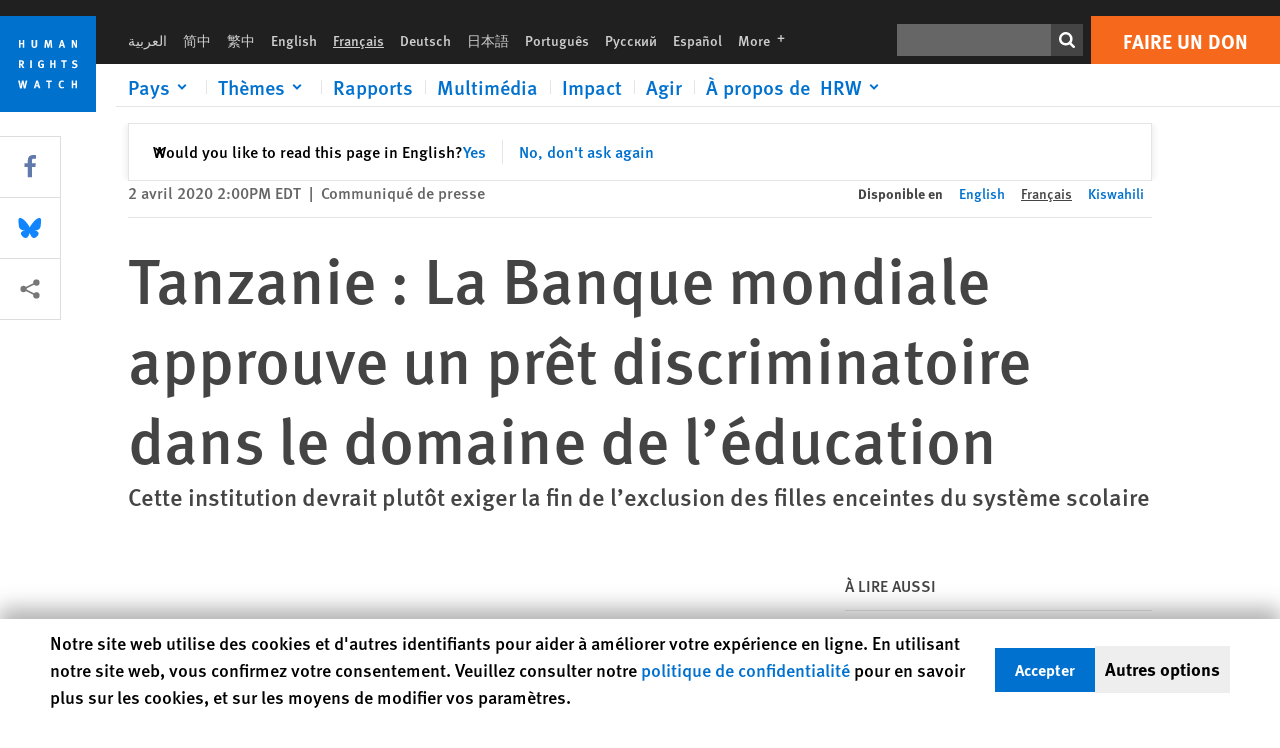

--- FILE ---
content_type: text/html; charset=UTF-8
request_url: https://www.hrw.org/fr/news/2020/04/02/tanzanie-la-banque-mondiale-approuve-un-pret-discriminatoire-dans-le-domaine-de
body_size: 51058
content:
<!DOCTYPE html>
<html lang="fr" dir="ltr" prefix="og: https://ogp.me/ns#">
  <head>
    <meta charset="utf-8" />
<script>window['sa_metadata'] = {"title":"Tanzanie : La Banque mondiale approuve un pr\u00eat discriminatoire dans le domaine de l\u2019\u00e9ducation","langcode":"fr","node_id":"340316","entity_type":"node","node_type":"news","created":"1585850400","region_country":["Africa","Tanzania"],"topic":["Economic Justice and Rights","World Bank, IMF","Children's Rights","Education","Women's Rights"],"news_type":["News Release"],"division":"Children's Rights"};</script>
<script async defer src="/libraries/custom/simpleanalytics.js"></script>
<script src="/modules/custom/hrw_consent/js/hrwconsent.js?v=1.7"></script>
<script>
        HrwConsent = new HrwConsent;
        HrwConsentSettings.domain = 'hrw.org';
        HrwConsentSettings.expires = 365;
      </script>
<script>var _mtm = window._mtm = window._mtm || [];_mtm.push({"mtm.startTime": (new Date().getTime()), "event": "mtm.Start"});var d = document, g = d.createElement("script"), s = d.getElementsByTagName("script")[0];g.type = "text/javascript";g.async = true;g.src="https://open-analytics.hrw.org/js/container_MOFt5fSb.js";s.parentNode.insertBefore(g, s);</script>
<meta name="description" content="La Banque mondiale a approuvé l’octroi à la Tanzanie d’un prêt en faveur de l’éducation de 500 millions de dollars, sans exiger que le gouvernement mette fin à sa politique d’expulsion des écolières enceintes." />
<link rel="canonical" href="https://www.hrw.org/fr/news/2020/04/02/tanzanie-la-banque-mondiale-approuve-un-pret-discriminatoire-dans-le-domaine-de" />
<meta name="google" content="H_DzcJuJMJKVAO6atlPsK4HHr2WienspT6e74P5fVFY" />
<meta property="og:site_name" content="Human Rights Watch" />
<meta property="og:url" content="https://www.hrw.org/fr/news/2020/04/02/tanzanie-la-banque-mondiale-approuve-un-pret-discriminatoire-dans-le-domaine-de" />
<meta property="og:title" content="Tanzanie : La Banque mondiale approuve un prêt discriminatoire dans le domaine de l’éducation" />
<meta property="og:description" content="La Banque mondiale a approuvé l’octroi à la Tanzanie d’un prêt en faveur de l’éducation de 500 millions de dollars, sans exiger que le gouvernement mette fin à sa politique d’expulsion des écolières enceintes." />
<meta property="og:image" content="https://www.hrw.org/sites/default/files/styles/opengraph/public/multimedia_images_2020/202004africa_tanzania_worldbank.jpg?itok=W3WjEDgd" />
<meta property="og:image:secure_url" content="https://www.hrw.org/sites/default/files/styles/opengraph/public/multimedia_images_2020/202004africa_tanzania_worldbank.jpg?itok=W3WjEDgd" />
<meta property="og:updated_time" content="2020-10-28T06:31:48-0400" />
<meta property="og:image:alt" content="Caricature illustrant l&#039;attitude discriminatoire contre l&#039;éducation des filles, dans certains pays africains (comme la Tanzanie). Le père s&#039;exclame : « Emmener des filles comme toi à l&#039;école, cela représente une perte! »" />
<meta property="article:publisher" content="https://www.facebook.com/HumanRightsWatch" />
<meta property="article:published_time" content="2020-04-02T14:00:00-0400" />
<meta property="article:modified_time" content="2020-10-28T06:31:48-0400" />
<meta name="twitter:card" content="summary_large_image" />
<meta name="twitter:site" content="@hrw" />
<meta name="twitter:title" content="Tanzanie : La Banque mondiale approuve un prêt discriminatoire dans le domaine de l’éducation" />
<meta name="twitter:description" content="La Banque mondiale a approuvé l’octroi à la Tanzanie d’un prêt en faveur de l’éducation de 500 millions de dollars, sans exiger que le gouvernement mette fin à sa politique d’expulsion des écolières enceintes." />
<meta name="twitter:site:id" content="14700316" />
<meta name="twitter:image" content="https://www.hrw.org/sites/default/files/styles/opengraph/public/multimedia_images_2020/202004africa_tanzania_worldbank.jpg?itok=W3WjEDgd" />
<meta name="twitter:image:alt" content="Caricature illustrant l&#039;attitude discriminatoire contre l&#039;éducation des filles, dans certains pays africains (comme la Tanzanie). Le père s&#039;exclame : « Emmener des filles comme toi à l&#039;école, cela représente une perte! »" />
<meta name="Generator" content="Drupal 10 (https://www.drupal.org)" />
<meta name="MobileOptimized" content="width" />
<meta name="HandheldFriendly" content="true" />
<meta name="viewport" content="width=device-width, initial-scale=1.0" />
<script type="application/ld+json">{
    "@context": "https://schema.org",
    "@graph": [
        {
            "@type": "NewsArticle",
            "headline": "Tanzanie : La Banque mondiale approuve un prêt discriminatoire dans le domaine de l’éducation",
            "description": "La Banque mondiale a approuvé l’octroi à la Tanzanie d’un prêt en faveur de l’éducation de 500 millions de dollars, sans exiger que le gouvernement mette fin à sa politique d’expulsion des écolières enceintes.",
            "image": {
                "@type": "ImageObject",
                "representativeOfPage": "True",
                "url": "https://www.hrw.org/sites/default/files/styles/opengraph/public/multimedia_images_2020/202004africa_tanzania_worldbank.jpg?itok=W3WjEDgd"
            },
            "datePublished": "2020-04-02T14:00:00-0400",
            "dateModified": "2020-10-28T06:31:48-0400",
            "publisher": {
                "@type": "NGO",
                "@id": "https://www.hrw.org/fr",
                "name": "Human Rights Watch",
                "url": "https://www.hrw.org/fr",
                "logo": {
                    "@type": "ImageObject",
                    "representativeOfPage": "False",
                    "url": "https://www.hrw.org/fr/themes/custom/hrw_design/dist/app-drupal/assets/logo.svg"
                }
            },
            "mainEntityOfPage": "https://www.hrw.org/fr/news/2020/04/02/tanzanie-la-banque-mondiale-approuve-un-pret-discriminatoire-dans-le-domaine-de"
        },
        {
            "@type": "WebPage",
            "@id": "https://www.hrw.org/fr/news/2020/04/02/tanzanie-la-banque-mondiale-approuve-un-pret-discriminatoire-dans-le-domaine-de",
            "speakable": {
                "@type": "SpeakableSpecification",
                "cssSelector": "#block-hrw-design-content"
            }
        }
    ]
}</script>
<link rel="icon" href="/sites/default/files/favicon.ico" type="image/vnd.microsoft.icon" />
<script src="/sites/default/files/google_tag/hrw_tag_manager/google_tag.script.js?t9ipl1" defer></script>
<link rel="preload" as="font" href="/themes/custom/hrw_design/dist/app-drupal/assets/fonts/main/Fonts/38b5004a-00f0-4ad8-a6f6-4c8fe48b074b.woff2" type="font/woff2" crossorigin />
<link rel="preload" as="font" href="/themes/custom/hrw_design/dist/app-drupal/assets/fonts/main/Fonts/32a02776-64bf-464c-9c4f-4f57df3d72d6.woff2" type="font/woff2" crossorigin />
<link rel="preload" as="font" href="/themes/custom/hrw_design/dist/app-drupal/assets/fonts/main/Fonts/b273cf7b-f375-4188-9216-9101312446b2.woff2" type="font/woff2" crossorigin />
<link rel="preload" as="image" imagesrcset="/sites/default/files/styles/480w/public/multimedia_images_2020/202004africa_tanzania_worldbank.jpg?itok=PLAMEmwb 480w,/sites/default/files/styles/embed_xxl/public/multimedia_images_2020/202004africa_tanzania_worldbank.jpg?itok=wh9WBn-A 946w" imagesizes="(max-width: 524px) 100px, 500px" fetchpriority="high" />

    <title>Tanzanie : La Banque mondiale approuve un prêt discriminatoire dans le domaine de l’éducation | Human Rights Watch</title>
    <link rel="stylesheet" media="all" href="/sites/default/files/css/css_66ShFQ3QUnn0LsD5WCxjfBlgBlDU0y4cL04XuAnxSNg.css?delta=0&amp;language=fr&amp;theme=hrw_design&amp;include=[base64]" />
<link rel="stylesheet" media="all" href="/sites/default/files/css/css_kkzVUCY_oD8C6DmHlbsS8e2c4rKBc7Iv9WHU8KT6e-E.css?delta=1&amp;language=fr&amp;theme=hrw_design&amp;include=[base64]" />
<link rel="stylesheet" media="print" href="//fast.fonts.net/t/1.css?apiType=css&amp;projectid=b0af8052-798a-4f60-9b66-62993aa79ad2" async defer />

    <script src="/sites/default/files/js/js_tS_eBIoUabe6Zmx6cEF7atTdjtzp9S8D3Gieam-qGpw.js?scope=header&amp;delta=0&amp;language=fr&amp;theme=hrw_design&amp;include=[base64]"></script>

  </head>
  <body class="ltr">
    <noscript><iframe src="https://www.googletagmanager.com/ns.html?id=GTM-W5D7ZP" height="0" width="0" style="display:none;visibility:hidden"></iframe></noscript>
      <div class="dialog-off-canvas-main-canvas" data-off-canvas-main-canvas>
    
<div class="page page--node--news">
      <header>
            <a href="#hrw-cookie-dialog" id="hrw-cookie-popup-skip-link" class="visually-hidden focusable" aria-hidden="true" tabindex="-1">
        Skip to cookie privacy notice
      </a>
      <a href="#main-content" class="visually-hidden focusable">
        Skip to main content
      </a>
      

                <div class="region--header">
          <div class="header-bar hidden xl:flex w-full justify-center relative z-30">
  <span class="bg-gray-900 absolute h-16 w-full z-n10"></span>
  <div class="header-bar__container flex w-lg mt-4">
    <div class="header-bar__logo block absolute z-10 w-14 h-14 xl:w-24 xl:h-24 xl:relative flex-shrink-0">
       <a href="/fr">         <svg xmlns="http://www.w3.org/2000/svg" width="62" height="62" viewBox="0 0 62 62" fill="none">
    <g clip-path="url(#clip0_1358_62)">
        <mask id="mask0_1358_62" style="mask-type:luminance" maskUnits="userSpaceOnUse" x="0" y="0" width="62" height="62">
            <path d="M62 0H0V62H62V0Z" fill="white"/>
        </mask>
        <g mask="url(#mask0_1358_62)">
            <path d="M62 0H0V62H62V0Z" fill="#0072CE"/>
            <path d="M13.2008 18.3186H14.6278V20.5341H15.6424V15.5703H14.6278V17.4974H13.2008V15.5703H12.2081V20.5341H13.2008V18.3186Z" fill="white"/>
            <path d="M23.9124 19.691C23.9854 19.4757 23.9927 19.3844 23.9927 18.9136V15.5703H22.9781V18.7494C22.9781 19.0121 22.9781 19.0851 22.9635 19.191C22.9197 19.5559 22.6423 19.7713 22.2044 19.7713C21.8759 19.7713 21.6386 19.6509 21.5255 19.4282C21.4671 19.3187 21.4416 19.1435 21.4416 18.8333V15.5703H20.4197V19.0267C20.4197 19.5049 20.4708 19.7056 20.635 19.9611C20.9124 20.3954 21.4708 20.6254 22.2263 20.6254C23.2956 20.6254 23.7846 20.0815 23.9124 19.691Z" fill="white"/>
            <path d="M30.7336 20.5341H31.584L32.3687 17.8186C32.4525 17.5193 32.4964 17.3405 32.5547 17.0558C32.5547 17.3186 32.5693 17.5704 32.5912 17.8843L32.7774 20.5341H33.7555L33.3138 15.5703H32.0438L31.3722 18.034C31.2919 18.326 31.2373 18.5851 31.1934 18.8406C31.1495 18.5851 31.1168 18.4136 31.0218 18.0559L30.3723 15.5703H29.0949L28.6313 20.5341H29.6241L29.7957 17.9391C29.8175 17.6325 29.8322 17.3405 29.8322 17.0448C29.8833 17.3295 29.9671 17.6799 30.0328 17.9245L30.7408 20.5305L30.7336 20.5341Z" fill="white"/>
            <path d="M39.7445 17.6069C39.8357 17.2346 39.9781 16.6506 39.9781 16.6506C39.9781 16.6506 40.1279 17.3003 40.179 17.5302C40.2846 18.0084 40.449 18.5303 40.449 18.5303H39.4781C39.584 18.2018 39.6497 17.9646 39.7445 17.6106M39.2373 19.3625H40.6936L41.0437 20.5414H42.1168L40.5512 15.563H39.4744L37.8468 20.5414H38.8906L39.241 19.3625H39.2373Z" fill="white"/>
            <path d="M47.2847 18.4136C47.2775 17.9975 47.27 17.4135 47.2336 17.0047C47.3249 17.3113 47.6277 18.0121 47.9052 18.6325L48.7556 20.5341H49.7994V15.5703H48.8503L48.8724 17.5996C48.8796 17.9427 48.916 18.5778 48.949 18.9647C48.8503 18.607 48.6569 18.0851 48.4051 17.5595L47.4563 15.574H46.3505V20.5378H47.3139L47.2847 18.4172V18.4136Z" fill="white"/>
            <path d="M14.2701 30.6294C14.1351 30.7499 13.949 30.7938 13.5219 30.7938H13.1862V29.4507H13.5438C13.7884 29.4507 13.9928 29.4797 14.1059 29.5236C14.3431 29.6111 14.4636 29.8229 14.4636 30.1294C14.4636 30.3375 14.3906 30.5163 14.2701 30.6294ZM15.511 30.1076C15.511 29.2352 14.9307 28.6514 14.0548 28.6514H12.2044V33.6151H13.1825V31.5421C13.2482 31.5492 13.2884 31.5639 13.3395 31.5857C13.5183 31.6661 13.6679 31.9069 14.1606 32.8012C14.3541 33.1516 14.4307 33.2865 14.6241 33.6151H15.803C15.803 33.6151 14.8942 32.042 14.6095 31.6842C14.5439 31.6003 14.5037 31.5564 14.4015 31.4763C15.0147 31.4617 15.5074 30.8484 15.5074 30.1039" fill="white"/>
            <path d="M20.5693 28.6514H19.5255V33.6151H20.5693V28.6514Z" fill="white"/>
            <path d="M26.5839 31.6735H27.3395V32.8014C27.1751 32.8889 26.9963 32.9219 26.7738 32.9219C26.4527 32.9219 26.1826 32.8232 25.9964 32.6444C25.7481 32.3961 25.6241 31.9363 25.6241 31.2283C25.6241 30.4873 25.7082 29.9509 26.0437 29.6297C26.2153 29.4653 26.4636 29.3815 26.7592 29.3815C27.1386 29.3815 27.4744 29.502 27.7956 29.7683L28.3248 29.1478C27.8906 28.7681 27.3467 28.5747 26.7483 28.5747C26.2773 28.5747 25.9051 28.6806 25.5403 28.9251C24.8469 29.3886 24.5037 30.1334 24.5037 31.1807C24.5037 31.9254 24.6679 32.4509 25.0329 32.9182C25.4344 33.4328 25.9817 33.6736 26.7262 33.6736C27.3103 33.6736 27.8688 33.5312 28.3759 33.2321V30.8595H26.4561L26.5839 31.6735Z" fill="white"/>
            <path d="M34.8723 30.582H33.4453V28.6514H32.4525V33.6151H33.4453V31.4032H34.8723V33.6151H35.8869V28.6514H34.8723V30.582Z" fill="white"/>
            <path d="M39.6096 29.4797H40.821V33.6151H41.8359V29.4797H43.0218L43.1862 28.6514H39.6096V29.4797Z" fill="white"/>
            <path d="M50.0767 32.0528C50.0767 31.3155 49.635 30.7972 48.8213 30.5745L48.2226 30.4103C47.8102 30.2972 47.6753 30.1695 47.6753 29.9104C47.6753 29.5746 47.96 29.3372 48.3687 29.3372C48.7409 29.3372 49.0767 29.4431 49.5256 29.7169L49.9963 29.0014C49.5621 28.6877 48.9453 28.5015 48.3394 28.5015C47.2884 28.5015 46.562 29.1294 46.562 30.0381C46.562 30.3156 46.6352 30.5745 46.7701 30.7972C46.9489 31.0965 47.2554 31.29 47.7482 31.4251L48.2992 31.5747C48.7409 31.6952 48.949 31.8958 48.949 32.217C48.949 32.6587 48.6497 32.896 48.0765 32.896C47.5766 32.896 47.1788 32.739 46.7118 32.4945L46.3395 33.2717C46.8395 33.5564 47.4672 33.7209 48.0329 33.7209C49.2702 33.7209 50.0838 33.0565 50.0838 32.0491" fill="white"/>
            <path d="M16.1934 43.6195C16.0876 44.1048 15.938 45.1122 15.9234 45.2692C15.9234 45.2692 15.8029 44.4188 15.708 43.9552L15.2518 41.7324H14.1606L13.719 43.7397C13.5693 44.4259 13.4818 45.134 13.4635 45.3274C13.4635 45.3274 13.3978 44.6194 13.2007 43.6924L12.7737 41.7359H11.7153L12.9015 46.7435H14.0365L14.4489 44.7069C14.5985 43.9771 14.6861 43.2799 14.6861 43.2799C14.7007 43.4149 14.7774 44.0574 14.9197 44.7216L15.3613 46.7435H16.4526L17.6533 41.7359H16.6022L16.1934 43.6229V43.6195Z" fill="white"/>
            <path d="M23.4271 44.6925C23.5329 44.3641 23.5986 44.1268 23.6935 43.7729C23.7847 43.4004 23.9307 42.8166 23.9307 42.8166C23.9307 42.8166 24.0804 43.4661 24.1314 43.6963C24.2373 44.1742 24.4015 44.6962 24.4015 44.6962H23.4307L23.4271 44.6925ZM23.4198 41.7217L21.792 46.7H22.8358L23.1862 45.521H24.6424L24.9927 46.7H26.0621L24.5001 41.7217H23.4234H23.4198Z" fill="white"/>
            <path d="M29.916 42.561H31.1314V46.6999H32.146V42.561H33.3322L33.4964 41.7324H29.916V42.561Z" fill="white"/>
            <path d="M40.1351 46.0139C39.708 46.0139 39.3794 45.8204 39.1788 45.4554C39.0293 45.1853 38.9707 44.8059 38.9707 44.1269C38.9707 43.5465 39.0583 43.1341 39.2482 42.8494C39.4271 42.5868 39.7554 42.4189 40.0912 42.4189C40.3685 42.4189 40.6351 42.5099 40.8831 42.6961L41.3322 42.0174C41.0621 41.78 40.5693 41.623 40.0766 41.623C39.2773 41.623 38.562 42.0538 38.1789 42.7728C37.9524 43.2036 37.8431 43.6926 37.8431 44.3166C37.8431 45.0467 38.0437 45.6454 38.4415 46.0942C38.8467 46.5578 39.376 46.7805 40.0619 46.7805C40.6276 46.7805 41.0475 46.6381 41.4416 46.3167L40.9852 45.689C40.6933 45.9263 40.427 46.0102 40.1351 46.0102" fill="white"/>
            <path d="M48.7774 43.6631H47.3504V41.7324H46.3576V46.6999H47.3504V44.4842H48.7774V46.6999H49.7919V41.7324H48.7774V43.6631Z" fill="white"/>
        </g>
    </g>
    <defs>
        <clipPath id="clip0_1358_62">
            <rect width="62" height="62" fill="white"/>
        </clipPath>
    </defs>
</svg>       </a>     </div>
    <div class="header-bar__content flex flex-col w-full">
      <div class="header-bar__content-inner flex justify-end w-full xl:justify-between xl:pl-6 bg-gray-900 text-white">
        <div class="header-bar__language hidden xl:inline-flex items-center">
          



  <nav aria-label="Langues" class="translations-bar items-baseline inline-flex flex-wrap ">
    <ul class="translations-bar__languages-list inline-flex flex-wrap ">
          <li class="translations-bar__language">
                  <a href="/ar"
             title="Arabic"
             class="language-link font-sans text-xs lg:text-sm px-1 x2l:px-2 hover-focus:underline text-gray-400 hover-focus:text-white"
             xml:lang="ar" lang="ar">
            العربية
          </a>
        
      </li>
          <li class="translations-bar__language">
                  <a href="/zh-hans"
             title="Chinese Simplified"
             class="language-link font-sans text-xs lg:text-sm px-1 x2l:px-2 hover-focus:underline text-gray-400 hover-focus:text-white"
             xml:lang="zh-hans" lang="zh-hans">
            简中
          </a>
        
      </li>
          <li class="translations-bar__language">
                  <a href="/zh-hant"
             title="Chinese Traditional"
             class="language-link font-sans text-xs lg:text-sm px-1 x2l:px-2 hover-focus:underline text-gray-400 hover-focus:text-white"
             xml:lang="zh-hant" lang="zh-hant">
            繁中
          </a>
        
      </li>
          <li class="translations-bar__language">
                  <a href="/news/2020/04/02/tanzania-world-bank-okays-discriminatory-education-loan"
             title="English"
             class="language-link font-sans text-xs lg:text-sm px-1 x2l:px-2 hover-focus:underline text-gray-400 hover-focus:text-white"
             xml:lang="en" lang="en">
            English
          </a>
        
      </li>
          <li class="translations-bar__language">
                <span
           class=" font-sans text-xs lg:text-sm px-1 x2l:px-2 active underline text-gray-400"
           xml:lang="fr" lang="fr">
          Français
        </span>
        
      </li>
          <li class="translations-bar__language">
                  <a href="/de"
             title="German"
             class="language-link font-sans text-xs lg:text-sm px-1 x2l:px-2 hover-focus:underline text-gray-400 hover-focus:text-white"
             xml:lang="de" lang="de">
            Deutsch
          </a>
        
      </li>
          <li class="translations-bar__language">
                  <a href="/ja"
             title="Japanese"
             class="language-link font-sans text-xs lg:text-sm px-1 x2l:px-2 hover-focus:underline text-gray-400 hover-focus:text-white"
             xml:lang="ja" lang="ja">
            日本語
          </a>
        
      </li>
          <li class="translations-bar__language">
                  <a href="/pt"
             title="Portugese"
             class="language-link font-sans text-xs lg:text-sm px-1 x2l:px-2 hover-focus:underline text-gray-400 hover-focus:text-white"
             xml:lang="pt" lang="pt">
            Português
          </a>
        
      </li>
          <li class="translations-bar__language">
                  <a href="/ru"
             title="Russian"
             class="language-link font-sans text-xs lg:text-sm px-1 x2l:px-2 hover-focus:underline text-gray-400 hover-focus:text-white"
             xml:lang="ru" lang="ru">
            Русский
          </a>
        
      </li>
          <li class="translations-bar__language">
                  <a href="/es"
             title="Spanish"
             class="language-link font-sans text-xs lg:text-sm px-1 x2l:px-2 hover-focus:underline text-gray-400 hover-focus:text-white"
             xml:lang="es" lang="es">
            Español
          </a>
        
      </li>
              <li class="translations-bar__language">
        <a href="/fr/languages?language=fr"
           title="More"
           class="language-link font-sans text-xs lg:text-sm px-1 x2l:px-2 hover-focus:underline text-gray-400 hover-focus:text-white">
          More <span class='sr-only'>languages</span>
          


<div class="icon fill-current  w-4 inline-block">
  <svg viewBox="0 0 20 20" fill="currentColor"  role="img"  focusable="false"  aria-hidden="true"  >
        <use xlink:href="/themes/custom/hrw_design/dist/app-drupal/assets/spritemap.svg?cacheBuster=250315#sprite-plus"></use>
  </svg>
</div>
        </a>
      </li>
      </ul>
</nav>


        </div>
        <div class="header-bar__utilities flex flex-col-reverse w-full xl:w-auto xl:flex-row xl:items-center">
          <div class="header-bar__search hidden xl:p-0 xl:mr-2 xl:flex">
                          <div class="search-input">
      <form class="search-form" action="/fr/sitesearch" method="get"
          id="search_form_1259718539" accept-charset="UTF-8">
      <div class="flex">
        <div class="form-item form-type-textfield inline-block flex-grow">
          <label class="sr-only text-white" for="apachesolr_panels_search_form_1591105136">Rechercher</label>
          <input title="Enter the terms you wish to search for."
                 type="text"
                 id="apachesolr_panels_search_form_1591105136"
                 name="search"
                 value=""
                 size="15"
                 maxlength="128"
                 class="form-text relative bg-gray-700 text-white h-8 py-1 px-2 text-sm font-light w-full">
        </div>
        <button type="submit" value="Search" title="Rechercher" class="form-submit inline-flex justify-center h-8 w-8 bg-gray-900 hover-focus:bg-black text-white xl:bg-gray-800">
          


<div class="icon fill-current self-center w-4 inline-block">
  <svg viewBox="0 0 20 20" fill="currentColor"  role="img"  focusable="false"  aria-hidden="true"  >
        <use xlink:href="/themes/custom/hrw_design/dist/app-drupal/assets/spritemap.svg?cacheBuster=250315#sprite-search"></use>
  </svg>
</div>
        </button>
      </div>
    </form>
  </div>
                      </div>
          <div class="header-bar__cta flex justify-end xl:block">
                          






<a   class="uppercase btn btn-secondary btn-lg  h-12 font-bold w-full" href=https://donate.hrw.org/page/107245/donate/1?ea.tracking.id=EP2022EVpgdonate&amp;promo_id=1000>
        <span class="btn-text ">Faire un don</span>
  </a>
                      </div>
        </div>
                      </div>
      <div class="header-bar__nav flex mobile-hide-position flex-col max-h-0 overflow-hidden transition justify-start xl:flex-row xl:overflow-visible xl:max-h-full">
                                  <div class="header-bar__nav-wrapper w-full xl:pt-1 xl:pl-5">
            
<noscript>
  <header class="w-full">
    <div class="nav-desktop">
              <div class="nav-desktop__content flex w-full justify-start">
          <ul role="tablist" class="nav-desktop__primary flex flex-row flex-wrap flex-grow mb-4 relative list-none p-0 border-b border-gray-200">
                          <li itemid="" role="tab" class="nav-desktop__menu-item items-baseline p-0 relative separator-bar-absolute">
                <div class="menu-item__item-content py-2 xl:p-1 x2l:px-3 x3l:px-5 bg-white text-blue-700 text-xl font-light relative hover:text-white hover-focus:bg-blue-700">
                  <a href="/countries">Pays</a>
                </div>
              </li>
                          <li itemid="" role="tab" class="nav-desktop__menu-item items-baseline p-0 relative separator-bar-absolute">
                <div class="menu-item__item-content py-2 xl:p-1 x2l:px-3 x3l:px-5 bg-white text-blue-700 text-xl font-light relative hover:text-white hover-focus:bg-blue-700">
                  <a href="/topic/womens-rights">Thèmes</a>
                </div>
              </li>
                          <li itemid="" role="tab" class="nav-desktop__menu-item items-baseline p-0 relative separator-bar-absolute">
                <div class="menu-item__item-content py-2 xl:p-1 x2l:px-3 x3l:px-5 bg-white text-blue-700 text-xl font-light relative hover:text-white hover-focus:bg-blue-700">
                  <a href="/publications">Rapports</a>
                </div>
              </li>
                          <li itemid="" role="tab" class="nav-desktop__menu-item items-baseline p-0 relative separator-bar-absolute">
                <div class="menu-item__item-content py-2 xl:p-1 x2l:px-3 x3l:px-5 bg-white text-blue-700 text-xl font-light relative hover:text-white hover-focus:bg-blue-700">
                  <a href="/video-photos">Vidéo &amp; Photos</a>
                </div>
              </li>
                          <li itemid="" role="tab" class="nav-desktop__menu-item items-baseline p-0 relative separator-bar-absolute">
                <div class="menu-item__item-content py-2 xl:p-1 x2l:px-3 x3l:px-5 bg-white text-blue-700 text-xl font-light relative hover:text-white hover-focus:bg-blue-700">
                  <a href="/impact">Impact</a>
                </div>
              </li>
                          <li itemid="" role="tab" class="nav-desktop__menu-item items-baseline p-0 relative separator-bar-absolute">
                <div class="menu-item__item-content py-2 xl:p-1 x2l:px-3 x3l:px-5 bg-white text-blue-700 text-xl font-light relative hover:text-white hover-focus:bg-blue-700">
                  <a href="/about/about-us">À propos de  HRW</a>
                </div>
              </li>
                      </ul>
        </div>
                </div>
  </header>
</noscript>
            
<div id="vue-header"></div>
          </div>
                              </div>
      
    </div>
  </div>
</div>
                                                                                                                                                      <div class="mobile_header" id="hrw_components__mobile_header">
  <div class="mobile_header__wrapper">
    <div class="mobile_header__logo">
              <a href="/fr">
            <svg xmlns="http://www.w3.org/2000/svg" width="62" height="62" viewBox="0 0 62 62" fill="none">
    <g clip-path="url(#clip0_1358_62)">
        <mask id="mask0_1358_62" style="mask-type:luminance" maskUnits="userSpaceOnUse" x="0" y="0" width="62" height="62">
            <path d="M62 0H0V62H62V0Z" fill="white"/>
        </mask>
        <g mask="url(#mask0_1358_62)">
            <path d="M62 0H0V62H62V0Z" fill="#0072CE"/>
            <path d="M13.2008 18.3186H14.6278V20.5341H15.6424V15.5703H14.6278V17.4974H13.2008V15.5703H12.2081V20.5341H13.2008V18.3186Z" fill="white"/>
            <path d="M23.9124 19.691C23.9854 19.4757 23.9927 19.3844 23.9927 18.9136V15.5703H22.9781V18.7494C22.9781 19.0121 22.9781 19.0851 22.9635 19.191C22.9197 19.5559 22.6423 19.7713 22.2044 19.7713C21.8759 19.7713 21.6386 19.6509 21.5255 19.4282C21.4671 19.3187 21.4416 19.1435 21.4416 18.8333V15.5703H20.4197V19.0267C20.4197 19.5049 20.4708 19.7056 20.635 19.9611C20.9124 20.3954 21.4708 20.6254 22.2263 20.6254C23.2956 20.6254 23.7846 20.0815 23.9124 19.691Z" fill="white"/>
            <path d="M30.7336 20.5341H31.584L32.3687 17.8186C32.4525 17.5193 32.4964 17.3405 32.5547 17.0558C32.5547 17.3186 32.5693 17.5704 32.5912 17.8843L32.7774 20.5341H33.7555L33.3138 15.5703H32.0438L31.3722 18.034C31.2919 18.326 31.2373 18.5851 31.1934 18.8406C31.1495 18.5851 31.1168 18.4136 31.0218 18.0559L30.3723 15.5703H29.0949L28.6313 20.5341H29.6241L29.7957 17.9391C29.8175 17.6325 29.8322 17.3405 29.8322 17.0448C29.8833 17.3295 29.9671 17.6799 30.0328 17.9245L30.7408 20.5305L30.7336 20.5341Z" fill="white"/>
            <path d="M39.7445 17.6069C39.8357 17.2346 39.9781 16.6506 39.9781 16.6506C39.9781 16.6506 40.1279 17.3003 40.179 17.5302C40.2846 18.0084 40.449 18.5303 40.449 18.5303H39.4781C39.584 18.2018 39.6497 17.9646 39.7445 17.6106M39.2373 19.3625H40.6936L41.0437 20.5414H42.1168L40.5512 15.563H39.4744L37.8468 20.5414H38.8906L39.241 19.3625H39.2373Z" fill="white"/>
            <path d="M47.2847 18.4136C47.2775 17.9975 47.27 17.4135 47.2336 17.0047C47.3249 17.3113 47.6277 18.0121 47.9052 18.6325L48.7556 20.5341H49.7994V15.5703H48.8503L48.8724 17.5996C48.8796 17.9427 48.916 18.5778 48.949 18.9647C48.8503 18.607 48.6569 18.0851 48.4051 17.5595L47.4563 15.574H46.3505V20.5378H47.3139L47.2847 18.4172V18.4136Z" fill="white"/>
            <path d="M14.2701 30.6294C14.1351 30.7499 13.949 30.7938 13.5219 30.7938H13.1862V29.4507H13.5438C13.7884 29.4507 13.9928 29.4797 14.1059 29.5236C14.3431 29.6111 14.4636 29.8229 14.4636 30.1294C14.4636 30.3375 14.3906 30.5163 14.2701 30.6294ZM15.511 30.1076C15.511 29.2352 14.9307 28.6514 14.0548 28.6514H12.2044V33.6151H13.1825V31.5421C13.2482 31.5492 13.2884 31.5639 13.3395 31.5857C13.5183 31.6661 13.6679 31.9069 14.1606 32.8012C14.3541 33.1516 14.4307 33.2865 14.6241 33.6151H15.803C15.803 33.6151 14.8942 32.042 14.6095 31.6842C14.5439 31.6003 14.5037 31.5564 14.4015 31.4763C15.0147 31.4617 15.5074 30.8484 15.5074 30.1039" fill="white"/>
            <path d="M20.5693 28.6514H19.5255V33.6151H20.5693V28.6514Z" fill="white"/>
            <path d="M26.5839 31.6735H27.3395V32.8014C27.1751 32.8889 26.9963 32.9219 26.7738 32.9219C26.4527 32.9219 26.1826 32.8232 25.9964 32.6444C25.7481 32.3961 25.6241 31.9363 25.6241 31.2283C25.6241 30.4873 25.7082 29.9509 26.0437 29.6297C26.2153 29.4653 26.4636 29.3815 26.7592 29.3815C27.1386 29.3815 27.4744 29.502 27.7956 29.7683L28.3248 29.1478C27.8906 28.7681 27.3467 28.5747 26.7483 28.5747C26.2773 28.5747 25.9051 28.6806 25.5403 28.9251C24.8469 29.3886 24.5037 30.1334 24.5037 31.1807C24.5037 31.9254 24.6679 32.4509 25.0329 32.9182C25.4344 33.4328 25.9817 33.6736 26.7262 33.6736C27.3103 33.6736 27.8688 33.5312 28.3759 33.2321V30.8595H26.4561L26.5839 31.6735Z" fill="white"/>
            <path d="M34.8723 30.582H33.4453V28.6514H32.4525V33.6151H33.4453V31.4032H34.8723V33.6151H35.8869V28.6514H34.8723V30.582Z" fill="white"/>
            <path d="M39.6096 29.4797H40.821V33.6151H41.8359V29.4797H43.0218L43.1862 28.6514H39.6096V29.4797Z" fill="white"/>
            <path d="M50.0767 32.0528C50.0767 31.3155 49.635 30.7972 48.8213 30.5745L48.2226 30.4103C47.8102 30.2972 47.6753 30.1695 47.6753 29.9104C47.6753 29.5746 47.96 29.3372 48.3687 29.3372C48.7409 29.3372 49.0767 29.4431 49.5256 29.7169L49.9963 29.0014C49.5621 28.6877 48.9453 28.5015 48.3394 28.5015C47.2884 28.5015 46.562 29.1294 46.562 30.0381C46.562 30.3156 46.6352 30.5745 46.7701 30.7972C46.9489 31.0965 47.2554 31.29 47.7482 31.4251L48.2992 31.5747C48.7409 31.6952 48.949 31.8958 48.949 32.217C48.949 32.6587 48.6497 32.896 48.0765 32.896C47.5766 32.896 47.1788 32.739 46.7118 32.4945L46.3395 33.2717C46.8395 33.5564 47.4672 33.7209 48.0329 33.7209C49.2702 33.7209 50.0838 33.0565 50.0838 32.0491" fill="white"/>
            <path d="M16.1934 43.6195C16.0876 44.1048 15.938 45.1122 15.9234 45.2692C15.9234 45.2692 15.8029 44.4188 15.708 43.9552L15.2518 41.7324H14.1606L13.719 43.7397C13.5693 44.4259 13.4818 45.134 13.4635 45.3274C13.4635 45.3274 13.3978 44.6194 13.2007 43.6924L12.7737 41.7359H11.7153L12.9015 46.7435H14.0365L14.4489 44.7069C14.5985 43.9771 14.6861 43.2799 14.6861 43.2799C14.7007 43.4149 14.7774 44.0574 14.9197 44.7216L15.3613 46.7435H16.4526L17.6533 41.7359H16.6022L16.1934 43.6229V43.6195Z" fill="white"/>
            <path d="M23.4271 44.6925C23.5329 44.3641 23.5986 44.1268 23.6935 43.7729C23.7847 43.4004 23.9307 42.8166 23.9307 42.8166C23.9307 42.8166 24.0804 43.4661 24.1314 43.6963C24.2373 44.1742 24.4015 44.6962 24.4015 44.6962H23.4307L23.4271 44.6925ZM23.4198 41.7217L21.792 46.7H22.8358L23.1862 45.521H24.6424L24.9927 46.7H26.0621L24.5001 41.7217H23.4234H23.4198Z" fill="white"/>
            <path d="M29.916 42.561H31.1314V46.6999H32.146V42.561H33.3322L33.4964 41.7324H29.916V42.561Z" fill="white"/>
            <path d="M40.1351 46.0139C39.708 46.0139 39.3794 45.8204 39.1788 45.4554C39.0293 45.1853 38.9707 44.8059 38.9707 44.1269C38.9707 43.5465 39.0583 43.1341 39.2482 42.8494C39.4271 42.5868 39.7554 42.4189 40.0912 42.4189C40.3685 42.4189 40.6351 42.5099 40.8831 42.6961L41.3322 42.0174C41.0621 41.78 40.5693 41.623 40.0766 41.623C39.2773 41.623 38.562 42.0538 38.1789 42.7728C37.9524 43.2036 37.8431 43.6926 37.8431 44.3166C37.8431 45.0467 38.0437 45.6454 38.4415 46.0942C38.8467 46.5578 39.376 46.7805 40.0619 46.7805C40.6276 46.7805 41.0475 46.6381 41.4416 46.3167L40.9852 45.689C40.6933 45.9263 40.427 46.0102 40.1351 46.0102" fill="white"/>
            <path d="M48.7774 43.6631H47.3504V41.7324H46.3576V46.6999H47.3504V44.4842H48.7774V46.6999H49.7919V41.7324H48.7774V43.6631Z" fill="white"/>
        </g>
    </g>
    <defs>
        <clipPath id="clip0_1358_62">
            <rect width="62" height="62" fill="white"/>
        </clipPath>
    </defs>
</svg>              </a>
          </div>
            <dialog class="mobile_menu" id="mobile-menu-mobile_header__mobile_menu" >
  <div class="modal-header">
    <div class="mobile_menu__close">
      <button type="button"                onclick="this.closest(&#039;dialog&#039;).close()"         data-component-id="hrw_components:button" class="hrw-button hrw-modal--close"
>
  <span class="sr-only">Fermer</span>
      <svg width="24" height="24" viewBox="0 0 24 24" fill="none" xmlns="http://www.w3.org/2000/svg">
<path d="M6.12132 4L20.2635 18.1421L18.1421 20.2635L4 6.12132L6.12132 4Z" fill="#0071CE"/>
<path d="M20.2635 6.12132L6.12132 20.2635L4 18.1421L18.1421 4L20.2635 6.12132Z" fill="#0071CE"/>
</svg>

    </button>
    </div>
    <div class="mobile_menu__search_wrapper">
      <form action="/sitesearch" method="get" accept-charset="UTF-8" class="mobile_menu__search_form">
        <label for="mobile_menu__search" class="sr-only">Rechercher</label>
        <input type="search" name="search" placeholder="Search hrw.org" id="mobile_menu__search" class="mobile_menu__search_input" autocomplete="off" aria-required="true" required/>
        <button                          type="submit" aria-polite="live" data-component-id="hrw_components:button" class="hrw-button mobile_menu__search_button"
>
  <span class="sr-only">Rechercher</span>
      <?xml version="1.0" encoding="UTF-8"?>
<svg id="Layer_1" data-name="Layer 1" xmlns="http://www.w3.org/2000/svg" version="1.1" viewBox="0 0 24 24" width="24" height="24">
  <defs>
    <style>
      .cls-1 {
      fill: #0072ce;
      stroke-width: 0px;
      }
    </style>
  </defs>
  <path class="cls-1" d="M15.5,13.5c.7-1.1,1.1-2.4,1.1-3.7,0-3.8-3.1-6.9-6.9-6.9s-6.9,3.1-6.9,6.9,3.1,6.9,6.9,6.9,2.6-.4,3.7-1.1l4.6,4.6,2.1-2.1-4.6-4.6ZM9.8,13.7c-2.2,0-4-1.8-4-4s1.8-4,4-4,4,1.8,4,4-1.8,4-4,4Z"/>
</svg>
    </button>
      </form>
    </div>
  </div>
  <nav class="modal-body" aria-labelledby="mobile-menu-nav-mobile_header__mobile_menu">
    <h2 class="sr-only" id="mobile-menu-nav-mobile_header__mobile_menu">Primary navigation</h2>
      <div class="mobile_menu_item" data-component-id="hrw_components:mobile_menu_tree">
                      <button type="button"                         aria-expanded="false" aria-controls="mobile_menu_tree:2cddc307-64ce-4763-90a6-8129bf70afe4" aria-label="Click to expand Pays" data-label-expand="Click to expand Pays" data-label-close="Click to close Pays" data-component-id="hrw_components:button" class="hrw-button mobile_menu_item__button"
>
  <span >Pays</span>
      <svg width="24" height="24" viewBox="0 0 24 24" fill="none" xmlns="http://www.w3.org/2000/svg">
<path d="M12 16.4501L4 10.2508L6.31511 7.5498L12 11.8713L17.6334 7.5498L20 10.2508L12 16.4501Z" fill="#0071CE"/>
</svg>

    </button>
      <div class="mobile_menu_submenu" data-component-id="hrw_components:mobile_menu_tree" id="mobile_menu_tree:2cddc307-64ce-4763-90a6-8129bf70afe4">
          <div class="mobile_menu_item" data-component-id="hrw_components:mobile_menu_tree">
                      <button type="button"                         aria-expanded="false" aria-controls="taxonomy_menu.menu_link:taxonomy_menu.menu_link.region.9450" aria-label="Click to expand Afrique" data-label-expand="Click to expand Afrique" data-label-close="Click to close Afrique" data-component-id="hrw_components:button" class="hrw-button mobile_menu_item__button"
>
  <span >Afrique</span>
      <svg width="24" height="24" viewBox="0 0 24 24" fill="none" xmlns="http://www.w3.org/2000/svg">
<path d="M12 16.4501L4 10.2508L6.31511 7.5498L12 11.8713L17.6334 7.5498L20 10.2508L12 16.4501Z" fill="#0071CE"/>
</svg>

    </button>
      <div class="mobile_menu_submenu" data-component-id="hrw_components:mobile_menu_tree" id="taxonomy_menu.menu_link:taxonomy_menu.menu_link.region.9450">
          <div class="mobile_menu_item" data-component-id="hrw_components:mobile_menu_tree">
          <a href="/fr/afrique">All Afrique</a>
      </div>
  <div class="mobile_menu_item" data-component-id="hrw_components:mobile_menu_tree">
          <a href="/fr/afrique/afrique-du-sud">Afrique du Sud</a>
      </div>
  <div class="mobile_menu_item" data-component-id="hrw_components:mobile_menu_tree">
          <a href="/fr/afrique/angola">Angola</a>
      </div>
  <div class="mobile_menu_item" data-component-id="hrw_components:mobile_menu_tree">
          <a href="/fr/afrique/benin">Bénin</a>
      </div>
  <div class="mobile_menu_item" data-component-id="hrw_components:mobile_menu_tree">
          <a href="/fr/africa/botswana">Botswana</a>
      </div>
  <div class="mobile_menu_item" data-component-id="hrw_components:mobile_menu_tree">
          <a href="/fr/afrique/burkina-faso">Burkina Faso</a>
      </div>
  <div class="mobile_menu_item" data-component-id="hrw_components:mobile_menu_tree">
          <a href="/fr/afrique/burundi">Burundi</a>
      </div>
  <div class="mobile_menu_item" data-component-id="hrw_components:mobile_menu_tree">
          <a href="/fr/afrique/cameroun">Cameroun</a>
      </div>
  <div class="mobile_menu_item" data-component-id="hrw_components:mobile_menu_tree">
          <a href="/fr/africa/cap-vert">Cap-Vert</a>
      </div>
  <div class="mobile_menu_item" data-component-id="hrw_components:mobile_menu_tree">
          <a href="/fr/africa/comores">Comores</a>
      </div>
  <div class="mobile_menu_item" data-component-id="hrw_components:mobile_menu_tree">
          <a href="/fr/africa/congo-brazzaville">Congo (Brazzaville)</a>
      </div>
  <div class="mobile_menu_item" data-component-id="hrw_components:mobile_menu_tree">
          <a href="/fr/africa/cote-divoire">Côte d&#039;Ivoire</a>
      </div>
  <div class="mobile_menu_item" data-component-id="hrw_components:mobile_menu_tree">
          <a href="/fr/africa/djibouti">Djibouti</a>
      </div>
  <div class="mobile_menu_item" data-component-id="hrw_components:mobile_menu_tree">
          <a href="/fr/afrique/erythree">Érythrée</a>
      </div>
  <div class="mobile_menu_item" data-component-id="hrw_components:mobile_menu_tree">
          <a href="/fr/afrique/eswatini">Eswatini (ex-Swaziland)</a>
      </div>
  <div class="mobile_menu_item" data-component-id="hrw_components:mobile_menu_tree">
          <a href="/fr/afrique/ethiopie">Éthiopie</a>
      </div>
  <div class="mobile_menu_item" data-component-id="hrw_components:mobile_menu_tree">
          <a href="/fr/africa/gabon">Gabon</a>
      </div>
  <div class="mobile_menu_item" data-component-id="hrw_components:mobile_menu_tree">
          <a href="/fr/afrique/gambie">Gambie</a>
      </div>
  <div class="mobile_menu_item" data-component-id="hrw_components:mobile_menu_tree">
          <a href="/fr/afrique/ghana">Ghana</a>
      </div>
  <div class="mobile_menu_item" data-component-id="hrw_components:mobile_menu_tree">
          <a href="/fr/afrique/guinee">Guinée</a>
      </div>
  <div class="mobile_menu_item" data-component-id="hrw_components:mobile_menu_tree">
          <a href="/fr/africa/equatorial-guinea">Guinée équatoriale</a>
      </div>
  <div class="mobile_menu_item" data-component-id="hrw_components:mobile_menu_tree">
          <a href="/fr/africa/guinee-bissau">Guinée-Bissau</a>
      </div>
  <div class="mobile_menu_item" data-component-id="hrw_components:mobile_menu_tree">
          <a href="/fr/afrique/kenya">Kenya</a>
      </div>
  <div class="mobile_menu_item" data-component-id="hrw_components:mobile_menu_tree">
          <a href="/fr/africa/lesotho">Lesotho</a>
      </div>
  <div class="mobile_menu_item" data-component-id="hrw_components:mobile_menu_tree">
          <a href="/fr/afrique/liberia">Liberia</a>
      </div>
  <div class="mobile_menu_item" data-component-id="hrw_components:mobile_menu_tree">
          <a href="/fr/afrique/madagascar">Madagascar</a>
      </div>
  <div class="mobile_menu_item" data-component-id="hrw_components:mobile_menu_tree">
          <a href="/fr/afrique/malawi">Malawi</a>
      </div>
  <div class="mobile_menu_item" data-component-id="hrw_components:mobile_menu_tree">
          <a href="/fr/afrique/mali">Mali</a>
      </div>
  <div class="mobile_menu_item" data-component-id="hrw_components:mobile_menu_tree">
          <a href="/fr/afrique/mozambique">Mozambique</a>
      </div>
  <div class="mobile_menu_item" data-component-id="hrw_components:mobile_menu_tree">
          <a href="/fr/afrique/namibie">Namibie</a>
      </div>
  <div class="mobile_menu_item" data-component-id="hrw_components:mobile_menu_tree">
          <a href="/fr/afrique/niger">Niger</a>
      </div>
  <div class="mobile_menu_item" data-component-id="hrw_components:mobile_menu_tree">
          <a href="/fr/afrique/nigeria">Nigeria</a>
      </div>
  <div class="mobile_menu_item" data-component-id="hrw_components:mobile_menu_tree">
          <a href="/fr/afrique/ouganda">Ouganda</a>
      </div>
  <div class="mobile_menu_item" data-component-id="hrw_components:mobile_menu_tree">
          <a href="/fr/afrique/republique-centrafricaine">République centrafricaine</a>
      </div>
  <div class="mobile_menu_item" data-component-id="hrw_components:mobile_menu_tree">
          <a href="/fr/afrique/republique-democratique-du-congo">République démocratique du Congo</a>
      </div>
  <div class="mobile_menu_item" data-component-id="hrw_components:mobile_menu_tree">
          <a href="/fr/afrique/rwanda">Rwanda</a>
      </div>
  <div class="mobile_menu_item" data-component-id="hrw_components:mobile_menu_tree">
          <a href="/fr/afrique/senegal">Sénégal</a>
      </div>
  <div class="mobile_menu_item" data-component-id="hrw_components:mobile_menu_tree">
          <a href="/fr/africa/seychelles">Seychelles</a>
      </div>
  <div class="mobile_menu_item" data-component-id="hrw_components:mobile_menu_tree">
          <a href="/fr/afrique/sierra-leone">Sierra Leone</a>
      </div>
  <div class="mobile_menu_item" data-component-id="hrw_components:mobile_menu_tree">
          <a href="/fr/afrique/somalie">Somalie</a>
      </div>
  <div class="mobile_menu_item" data-component-id="hrw_components:mobile_menu_tree">
          <a href="/fr/afrique/soudan">Soudan</a>
      </div>
  <div class="mobile_menu_item" data-component-id="hrw_components:mobile_menu_tree">
          <a href="/fr/afrique/soudan-du-sud">Soudan du Sud</a>
      </div>
  <div class="mobile_menu_item" data-component-id="hrw_components:mobile_menu_tree">
          <a href="/fr/afrique/tanzanie">Tanzanie</a>
      </div>
  <div class="mobile_menu_item" data-component-id="hrw_components:mobile_menu_tree">
          <a href="/fr/afrique/tchad">Tchad</a>
      </div>
  <div class="mobile_menu_item" data-component-id="hrw_components:mobile_menu_tree">
          <a href="/fr/africa/togo">Togo</a>
      </div>
  <div class="mobile_menu_item" data-component-id="hrw_components:mobile_menu_tree">
          <a href="/fr/afrique/union-africaine">Union africaine</a>
      </div>
  <div class="mobile_menu_item" data-component-id="hrw_components:mobile_menu_tree">
          <a href="/fr/afrique/zambie">Zambie</a>
      </div>
  <div class="mobile_menu_item" data-component-id="hrw_components:mobile_menu_tree">
          <a href="/fr/afrique/zimbabwe">Zimbabwe</a>
      </div>
      </div>
      </div>
  <div class="mobile_menu_item" data-component-id="hrw_components:mobile_menu_tree">
                      <button type="button"                         aria-expanded="false" aria-controls="taxonomy_menu.menu_link:taxonomy_menu.menu_link.region.9451" aria-label="Click to expand Amériques" data-label-expand="Click to expand Amériques" data-label-close="Click to close Amériques" data-component-id="hrw_components:button" class="hrw-button mobile_menu_item__button"
>
  <span >Amériques</span>
      <svg width="24" height="24" viewBox="0 0 24 24" fill="none" xmlns="http://www.w3.org/2000/svg">
<path d="M12 16.4501L4 10.2508L6.31511 7.5498L12 11.8713L17.6334 7.5498L20 10.2508L12 16.4501Z" fill="#0071CE"/>
</svg>

    </button>
      <div class="mobile_menu_submenu" data-component-id="hrw_components:mobile_menu_tree" id="taxonomy_menu.menu_link:taxonomy_menu.menu_link.region.9451">
          <div class="mobile_menu_item" data-component-id="hrw_components:mobile_menu_tree">
          <a href="/fr/ameriques">All Amériques</a>
      </div>
  <div class="mobile_menu_item" data-component-id="hrw_components:mobile_menu_tree">
          <a href="/fr/americas/antigua-et-barbuda">Antigua et Barbuda</a>
      </div>
  <div class="mobile_menu_item" data-component-id="hrw_components:mobile_menu_tree">
          <a href="/fr/ameriques/argentine">Argentine</a>
      </div>
  <div class="mobile_menu_item" data-component-id="hrw_components:mobile_menu_tree">
          <a href="/fr/americas/bahamas">Bahamas</a>
      </div>
  <div class="mobile_menu_item" data-component-id="hrw_components:mobile_menu_tree">
          <a href="/fr/ameriques/barbade">Barbade</a>
      </div>
  <div class="mobile_menu_item" data-component-id="hrw_components:mobile_menu_tree">
          <a href="/fr/americas/belize">Bélize</a>
      </div>
  <div class="mobile_menu_item" data-component-id="hrw_components:mobile_menu_tree">
          <a href="/fr/ameriques/bolivie">Bolivie</a>
      </div>
  <div class="mobile_menu_item" data-component-id="hrw_components:mobile_menu_tree">
          <a href="/fr/ameriques/bresil">Brésil</a>
      </div>
  <div class="mobile_menu_item" data-component-id="hrw_components:mobile_menu_tree">
          <a href="/fr/ameriques/canada">Canada</a>
      </div>
  <div class="mobile_menu_item" data-component-id="hrw_components:mobile_menu_tree">
          <a href="/fr/ameriques/colombie">Colombie</a>
      </div>
  <div class="mobile_menu_item" data-component-id="hrw_components:mobile_menu_tree">
          <a href="/fr/americas/costa-rica">Costa Rica</a>
      </div>
  <div class="mobile_menu_item" data-component-id="hrw_components:mobile_menu_tree">
          <a href="/fr/ameriques/cuba">Cuba</a>
      </div>
  <div class="mobile_menu_item" data-component-id="hrw_components:mobile_menu_tree">
          <a href="/fr/ameriques/equateur">Équateur</a>
      </div>
  <div class="mobile_menu_item" data-component-id="hrw_components:mobile_menu_tree">
          <a href="/fr/americas/grenade">Grenade</a>
      </div>
  <div class="mobile_menu_item" data-component-id="hrw_components:mobile_menu_tree">
          <a href="/fr/ameriques/guatemala">Guatemala</a>
      </div>
  <div class="mobile_menu_item" data-component-id="hrw_components:mobile_menu_tree">
          <a href="/fr/americas/guyane">Guyane </a>
      </div>
  <div class="mobile_menu_item" data-component-id="hrw_components:mobile_menu_tree">
          <a href="/fr/ameriques/haiti">Haïti</a>
      </div>
  <div class="mobile_menu_item" data-component-id="hrw_components:mobile_menu_tree">
          <a href="/fr/ameriques/honduras">Honduras</a>
      </div>
  <div class="mobile_menu_item" data-component-id="hrw_components:mobile_menu_tree">
          <a href="/fr/americas/iles-malouines">Îles Malouines</a>
      </div>
  <div class="mobile_menu_item" data-component-id="hrw_components:mobile_menu_tree">
          <a href="/fr/americas/jamaica">Jamaïque</a>
      </div>
  <div class="mobile_menu_item" data-component-id="hrw_components:mobile_menu_tree">
          <a href="/fr/ameriques/mexique">Mexique</a>
      </div>
  <div class="mobile_menu_item" data-component-id="hrw_components:mobile_menu_tree">
          <a href="/fr/ameriques/nicaragua">Nicaragua</a>
      </div>
  <div class="mobile_menu_item" data-component-id="hrw_components:mobile_menu_tree">
          <a href="/fr/ameriques/panama">Panama</a>
      </div>
  <div class="mobile_menu_item" data-component-id="hrw_components:mobile_menu_tree">
          <a href="/fr/americas/paraguay">Paraguay</a>
      </div>
  <div class="mobile_menu_item" data-component-id="hrw_components:mobile_menu_tree">
          <a href="/fr/ameriques/perou">Pérou</a>
      </div>
  <div class="mobile_menu_item" data-component-id="hrw_components:mobile_menu_tree">
          <a href="/fr/americas/dominican-republic">République dominicaine</a>
      </div>
  <div class="mobile_menu_item" data-component-id="hrw_components:mobile_menu_tree">
          <a href="/fr/americas/saint-kitts-et-nevis">Saint-Kitts-et-Nevis </a>
      </div>
  <div class="mobile_menu_item" data-component-id="hrw_components:mobile_menu_tree">
          <a href="/fr/americas/saint-vincent-et-les-grenadines">Saint-Vincent et les Grenadines </a>
      </div>
  <div class="mobile_menu_item" data-component-id="hrw_components:mobile_menu_tree">
          <a href="/fr/americas/sainte-lucie">Sainte-Lucie</a>
      </div>
  <div class="mobile_menu_item" data-component-id="hrw_components:mobile_menu_tree">
          <a href="/fr/ameriques/salvador">Salvador</a>
      </div>
  <div class="mobile_menu_item" data-component-id="hrw_components:mobile_menu_tree">
          <a href="/fr/americas/suriname">Suriname</a>
      </div>
  <div class="mobile_menu_item" data-component-id="hrw_components:mobile_menu_tree">
          <a href="/fr/ameriques/trinite-et-tobago">Trinité-et-Tobago</a>
      </div>
  <div class="mobile_menu_item" data-component-id="hrw_components:mobile_menu_tree">
          <a href="/fr/ameriques/venezuela">Venezuela</a>
      </div>
      </div>
      </div>
  <div class="mobile_menu_item" data-component-id="hrw_components:mobile_menu_tree">
                      <button type="button"                         aria-expanded="false" aria-controls="taxonomy_menu.menu_link:taxonomy_menu.menu_link.region.9452" aria-label="Click to expand Asie" data-label-expand="Click to expand Asie" data-label-close="Click to close Asie" data-component-id="hrw_components:button" class="hrw-button mobile_menu_item__button"
>
  <span >Asie</span>
      <svg width="24" height="24" viewBox="0 0 24 24" fill="none" xmlns="http://www.w3.org/2000/svg">
<path d="M12 16.4501L4 10.2508L6.31511 7.5498L12 11.8713L17.6334 7.5498L20 10.2508L12 16.4501Z" fill="#0071CE"/>
</svg>

    </button>
      <div class="mobile_menu_submenu" data-component-id="hrw_components:mobile_menu_tree" id="taxonomy_menu.menu_link:taxonomy_menu.menu_link.region.9452">
          <div class="mobile_menu_item" data-component-id="hrw_components:mobile_menu_tree">
          <a href="/fr/asia">All Asie</a>
      </div>
  <div class="mobile_menu_item" data-component-id="hrw_components:mobile_menu_tree">
          <a href="/fr/asie/afghanistan">Afghanistan</a>
      </div>
  <div class="mobile_menu_item" data-component-id="hrw_components:mobile_menu_tree">
          <a href="/fr/asie/australie">Australie</a>
      </div>
  <div class="mobile_menu_item" data-component-id="hrw_components:mobile_menu_tree">
          <a href="/fr/asie/bangladesh">Bangladesh</a>
      </div>
  <div class="mobile_menu_item" data-component-id="hrw_components:mobile_menu_tree">
          <a href="/fr/asie/bhoutan">Bhoutan</a>
      </div>
  <div class="mobile_menu_item" data-component-id="hrw_components:mobile_menu_tree">
          <a href="/fr/asia/brunei">Brunei</a>
      </div>
  <div class="mobile_menu_item" data-component-id="hrw_components:mobile_menu_tree">
          <a href="/fr/asie/cambodge">Cambodge</a>
      </div>
  <div class="mobile_menu_item" data-component-id="hrw_components:mobile_menu_tree">
          <a href="/fr/asie/chine/tibet">Chine/Tibet</a>
      </div>
  <div class="mobile_menu_item" data-component-id="hrw_components:mobile_menu_tree">
          <a href="/fr/asie/coree-du-nord">Corée du Nord</a>
      </div>
  <div class="mobile_menu_item" data-component-id="hrw_components:mobile_menu_tree">
          <a href="/fr/asie/coree-du-sud">Corée du Sud</a>
      </div>
  <div class="mobile_menu_item" data-component-id="hrw_components:mobile_menu_tree">
          <a href="/fr/asia/fiji">Fiji</a>
      </div>
  <div class="mobile_menu_item" data-component-id="hrw_components:mobile_menu_tree">
          <a href="/fr/asia/iles-cook">Iles Cook</a>
      </div>
  <div class="mobile_menu_item" data-component-id="hrw_components:mobile_menu_tree">
          <a href="/fr/asia/marshall-islands">Iles Marshall</a>
      </div>
  <div class="mobile_menu_item" data-component-id="hrw_components:mobile_menu_tree">
          <a href="/fr/asie/iles-salomon">Îles Salomon</a>
      </div>
  <div class="mobile_menu_item" data-component-id="hrw_components:mobile_menu_tree">
          <a href="/fr/asie/inde">Inde</a>
      </div>
  <div class="mobile_menu_item" data-component-id="hrw_components:mobile_menu_tree">
          <a href="/fr/asie/indonesie">Indonésie</a>
      </div>
  <div class="mobile_menu_item" data-component-id="hrw_components:mobile_menu_tree">
          <a href="/fr/asie/japon">Japon</a>
      </div>
  <div class="mobile_menu_item" data-component-id="hrw_components:mobile_menu_tree">
          <a href="/fr/asia/kiribati">Kiribati</a>
      </div>
  <div class="mobile_menu_item" data-component-id="hrw_components:mobile_menu_tree">
          <a href="/fr/asie/laos">Laos</a>
      </div>
  <div class="mobile_menu_item" data-component-id="hrw_components:mobile_menu_tree">
          <a href="/fr/asie/malaisie">Malaisie</a>
      </div>
  <div class="mobile_menu_item" data-component-id="hrw_components:mobile_menu_tree">
          <a href="/fr/asie/maldives">Maldives</a>
      </div>
  <div class="mobile_menu_item" data-component-id="hrw_components:mobile_menu_tree">
          <a href="/fr/asia/federated-states-micronesia">Micronésie</a>
      </div>
  <div class="mobile_menu_item" data-component-id="hrw_components:mobile_menu_tree">
          <a href="/fr/asia/mongolia">Mongolie</a>
      </div>
  <div class="mobile_menu_item" data-component-id="hrw_components:mobile_menu_tree">
          <a href="/fr/asie/myanmar">Myanmar</a>
      </div>
  <div class="mobile_menu_item" data-component-id="hrw_components:mobile_menu_tree">
          <a href="/fr/asia/nauru">Nauru</a>
      </div>
  <div class="mobile_menu_item" data-component-id="hrw_components:mobile_menu_tree">
          <a href="/fr/asie/nepal">Népal</a>
      </div>
  <div class="mobile_menu_item" data-component-id="hrw_components:mobile_menu_tree">
          <a href="/fr/asia/niue">Niué</a>
      </div>
  <div class="mobile_menu_item" data-component-id="hrw_components:mobile_menu_tree">
          <a href="/fr/asia/new-zealand">Nouvelle Zélande</a>
      </div>
  <div class="mobile_menu_item" data-component-id="hrw_components:mobile_menu_tree">
          <a href="/fr/asie/pakistan">Pakistan</a>
      </div>
  <div class="mobile_menu_item" data-component-id="hrw_components:mobile_menu_tree">
          <a href="/fr/asia/palau">Palaos</a>
      </div>
  <div class="mobile_menu_item" data-component-id="hrw_components:mobile_menu_tree">
          <a href="/fr/asia/papouasie-nouvelle-guinee">Papouasie Nouvelle-Guinée</a>
      </div>
  <div class="mobile_menu_item" data-component-id="hrw_components:mobile_menu_tree">
          <a href="/fr/asie/philippines">Philippines</a>
      </div>
  <div class="mobile_menu_item" data-component-id="hrw_components:mobile_menu_tree">
          <a href="/fr/asia/samoa">Samoa</a>
      </div>
  <div class="mobile_menu_item" data-component-id="hrw_components:mobile_menu_tree">
          <a href="/fr/asie/singapour">Singapour</a>
      </div>
  <div class="mobile_menu_item" data-component-id="hrw_components:mobile_menu_tree">
          <a href="/fr/asie/sri-lanka">Sri Lanka</a>
      </div>
  <div class="mobile_menu_item" data-component-id="hrw_components:mobile_menu_tree">
          <a href="/fr/asia/taiwan">Taïwan</a>
      </div>
  <div class="mobile_menu_item" data-component-id="hrw_components:mobile_menu_tree">
          <a href="/fr/asie/thailande">Thaïlande</a>
      </div>
  <div class="mobile_menu_item" data-component-id="hrw_components:mobile_menu_tree">
          <a href="/fr/asia/timor-oriental">Timor oriental</a>
      </div>
  <div class="mobile_menu_item" data-component-id="hrw_components:mobile_menu_tree">
          <a href="/fr/asia/tonga">Tongien</a>
      </div>
  <div class="mobile_menu_item" data-component-id="hrw_components:mobile_menu_tree">
          <a href="/fr/asia/tuvalu">Tuvalu</a>
      </div>
  <div class="mobile_menu_item" data-component-id="hrw_components:mobile_menu_tree">
          <a href="/fr/asia/vanuatu">Vanuatu</a>
      </div>
  <div class="mobile_menu_item" data-component-id="hrw_components:mobile_menu_tree">
          <a href="/fr/asie/vietnam">Vietnam</a>
      </div>
      </div>
      </div>
  <div class="mobile_menu_item" data-component-id="hrw_components:mobile_menu_tree">
                      <button type="button"                         aria-expanded="false" aria-controls="taxonomy_menu.menu_link:taxonomy_menu.menu_link.region.9453" aria-label="Click to expand Europe/Asie centrale" data-label-expand="Click to expand Europe/Asie centrale" data-label-close="Click to close Europe/Asie centrale" data-component-id="hrw_components:button" class="hrw-button mobile_menu_item__button"
>
  <span >Europe/Asie centrale</span>
      <svg width="24" height="24" viewBox="0 0 24 24" fill="none" xmlns="http://www.w3.org/2000/svg">
<path d="M12 16.4501L4 10.2508L6.31511 7.5498L12 11.8713L17.6334 7.5498L20 10.2508L12 16.4501Z" fill="#0071CE"/>
</svg>

    </button>
      <div class="mobile_menu_submenu" data-component-id="hrw_components:mobile_menu_tree" id="taxonomy_menu.menu_link:taxonomy_menu.menu_link.region.9453">
          <div class="mobile_menu_item" data-component-id="hrw_components:mobile_menu_tree">
          <a href="/fr/europe/asie-centrale">All Europe/Asie centrale</a>
      </div>
  <div class="mobile_menu_item" data-component-id="hrw_components:mobile_menu_tree">
          <a href="/fr/europe/central-asia/albanie">Albanie</a>
      </div>
  <div class="mobile_menu_item" data-component-id="hrw_components:mobile_menu_tree">
          <a href="/fr/europe/asie-centrale/allemagne">Allemagne</a>
      </div>
  <div class="mobile_menu_item" data-component-id="hrw_components:mobile_menu_tree">
          <a href="/fr/europe/central-asia/andorre">Andorre</a>
      </div>
  <div class="mobile_menu_item" data-component-id="hrw_components:mobile_menu_tree">
          <a href="/fr/europe/asie-centrale/armenie">Arménie</a>
      </div>
  <div class="mobile_menu_item" data-component-id="hrw_components:mobile_menu_tree">
          <a href="/fr/europe/asie-centrale/autriche">Autriche</a>
      </div>
  <div class="mobile_menu_item" data-component-id="hrw_components:mobile_menu_tree">
          <a href="/fr/europe/asie-centrale/azerbaidjan">Azerbaïdjan</a>
      </div>
  <div class="mobile_menu_item" data-component-id="hrw_components:mobile_menu_tree">
          <a href="/fr/europe/asie-centrale/belarus">Bélarus</a>
      </div>
  <div class="mobile_menu_item" data-component-id="hrw_components:mobile_menu_tree">
          <a href="/fr/europe/central-asia/belgique">Belgique</a>
      </div>
  <div class="mobile_menu_item" data-component-id="hrw_components:mobile_menu_tree">
          <a href="/fr/europe/asie-centrale/bosnie-herzegovine">Bosnie-Herzégovine</a>
      </div>
  <div class="mobile_menu_item" data-component-id="hrw_components:mobile_menu_tree">
          <a href="/fr/europe/asie-centrale/bulgarie">Bulgarie</a>
      </div>
  <div class="mobile_menu_item" data-component-id="hrw_components:mobile_menu_tree">
          <a href="/fr/europe/asie-centrale/chypre">Chypre</a>
      </div>
  <div class="mobile_menu_item" data-component-id="hrw_components:mobile_menu_tree">
          <a href="/fr/europe/asie-centrale/croatie">Croatie</a>
      </div>
  <div class="mobile_menu_item" data-component-id="hrw_components:mobile_menu_tree">
          <a href="/fr/europe/central-asia/danemark">Danemark</a>
      </div>
  <div class="mobile_menu_item" data-component-id="hrw_components:mobile_menu_tree">
          <a href="/fr/europe/asie-centrale/espagne">Espagne</a>
      </div>
  <div class="mobile_menu_item" data-component-id="hrw_components:mobile_menu_tree">
          <a href="/fr/europe/asie-centrale/estonie">Estonie</a>
      </div>
  <div class="mobile_menu_item" data-component-id="hrw_components:mobile_menu_tree">
          <a href="/fr/europe/asie-centrale/finlande">Finlande</a>
      </div>
  <div class="mobile_menu_item" data-component-id="hrw_components:mobile_menu_tree">
          <a href="/fr/europe/asie-centrale/france">France</a>
      </div>
  <div class="mobile_menu_item" data-component-id="hrw_components:mobile_menu_tree">
          <a href="/fr/europe/asie-centrale/georgie">Géorgie</a>
      </div>
  <div class="mobile_menu_item" data-component-id="hrw_components:mobile_menu_tree">
          <a href="/fr/europe/asie-centrale/grece">Grèce</a>
      </div>
  <div class="mobile_menu_item" data-component-id="hrw_components:mobile_menu_tree">
          <a href="/fr/europe/asie-centrale/hongrie">Hongrie</a>
      </div>
  <div class="mobile_menu_item" data-component-id="hrw_components:mobile_menu_tree">
          <a href="/fr/europe/central-asia/irlande">Irlande</a>
      </div>
  <div class="mobile_menu_item" data-component-id="hrw_components:mobile_menu_tree">
          <a href="/fr/europe/asie-centrale/islande">Islande</a>
      </div>
  <div class="mobile_menu_item" data-component-id="hrw_components:mobile_menu_tree">
          <a href="/fr/europe/asie-centrale/italie">Italie</a>
      </div>
  <div class="mobile_menu_item" data-component-id="hrw_components:mobile_menu_tree">
          <a href="/fr/europe/asie-centrale/kazakhstan">Kazakhstan</a>
      </div>
  <div class="mobile_menu_item" data-component-id="hrw_components:mobile_menu_tree">
          <a href="/fr/europe/asie-centrale/kirghizistan">Kirghizistan</a>
      </div>
  <div class="mobile_menu_item" data-component-id="hrw_components:mobile_menu_tree">
          <a href="/fr/europe/asie-centrale/lettonie">Lettonie</a>
      </div>
  <div class="mobile_menu_item" data-component-id="hrw_components:mobile_menu_tree">
          <a href="/fr/europe/central-asia/liechtenstein">Liechtenstein</a>
      </div>
  <div class="mobile_menu_item" data-component-id="hrw_components:mobile_menu_tree">
          <a href="/fr/europe/asie-centrale/lituanie">Lituanie</a>
      </div>
  <div class="mobile_menu_item" data-component-id="hrw_components:mobile_menu_tree">
          <a href="/fr/europe/asie-centrale/macedoine">Macédoine</a>
      </div>
  <div class="mobile_menu_item" data-component-id="hrw_components:mobile_menu_tree">
          <a href="/fr/europe/central-asia/malte">Malte</a>
      </div>
  <div class="mobile_menu_item" data-component-id="hrw_components:mobile_menu_tree">
          <a href="/fr/europe/asie-centrale/moldavie">Moldavie</a>
      </div>
  <div class="mobile_menu_item" data-component-id="hrw_components:mobile_menu_tree">
          <a href="/fr/europe/central-asia/monaco">Monaco</a>
      </div>
  <div class="mobile_menu_item" data-component-id="hrw_components:mobile_menu_tree">
          <a href="/fr/europe/central-asia/norvege">Norvège</a>
      </div>
  <div class="mobile_menu_item" data-component-id="hrw_components:mobile_menu_tree">
          <a href="/fr/europe/asie-centrale/ouzbekistan">Ouzbékistan</a>
      </div>
  <div class="mobile_menu_item" data-component-id="hrw_components:mobile_menu_tree">
          <a href="/fr/europe/asie-centrale/pays-bas">Pays-Bas</a>
      </div>
  <div class="mobile_menu_item" data-component-id="hrw_components:mobile_menu_tree">
          <a href="/fr/europe/asie-centrale/pologne">Pologne</a>
      </div>
  <div class="mobile_menu_item" data-component-id="hrw_components:mobile_menu_tree">
          <a href="/fr/europe/central-asia/portugal">Portugal</a>
      </div>
  <div class="mobile_menu_item" data-component-id="hrw_components:mobile_menu_tree">
          <a href="/fr/europe/central-asia/republique-slovaque">République slovaque</a>
      </div>
  <div class="mobile_menu_item" data-component-id="hrw_components:mobile_menu_tree">
          <a href="/fr/wrwb-wasy-lwst/republique-tcheque">République tchèque</a>
      </div>
  <div class="mobile_menu_item" data-component-id="hrw_components:mobile_menu_tree">
          <a href="/fr/europe/central-asia/roumanie">Roumanie</a>
      </div>
  <div class="mobile_menu_item" data-component-id="hrw_components:mobile_menu_tree">
          <a href="/fr/europe/asie-centrale/royaume-uni">Royaume-Uni</a>
      </div>
  <div class="mobile_menu_item" data-component-id="hrw_components:mobile_menu_tree">
          <a href="/fr/europe/asie-centrale/russie">Russie</a>
      </div>
  <div class="mobile_menu_item" data-component-id="hrw_components:mobile_menu_tree">
          <a href="/fr/europe/central-asia/san-marino">San Marino</a>
      </div>
  <div class="mobile_menu_item" data-component-id="hrw_components:mobile_menu_tree">
          <a href="/fr/europe/asie-centrale/serbie/kosovo">Serbie/Kosovo</a>
      </div>
  <div class="mobile_menu_item" data-component-id="hrw_components:mobile_menu_tree">
          <a href="/fr/europe/asie-centrale/slovenie">Slovénie</a>
      </div>
  <div class="mobile_menu_item" data-component-id="hrw_components:mobile_menu_tree">
          <a href="/fr/europe/central-asia/suede">Suède</a>
      </div>
  <div class="mobile_menu_item" data-component-id="hrw_components:mobile_menu_tree">
          <a href="/fr/europe/asie-centrale/suisse">Suisse</a>
      </div>
  <div class="mobile_menu_item" data-component-id="hrw_components:mobile_menu_tree">
          <a href="/fr/europe/asie-centrale/tadjikistan">Tadjikistan</a>
      </div>
  <div class="mobile_menu_item" data-component-id="hrw_components:mobile_menu_tree">
          <a href="/fr/europe/asie-centrale/turkmenistan">Turkménistan</a>
      </div>
  <div class="mobile_menu_item" data-component-id="hrw_components:mobile_menu_tree">
          <a href="/fr/europe/asie-centrale/turquie">Turquie</a>
      </div>
  <div class="mobile_menu_item" data-component-id="hrw_components:mobile_menu_tree">
          <a href="/fr/europe/asie-centrale/ukraine">Ukraine</a>
      </div>
  <div class="mobile_menu_item" data-component-id="hrw_components:mobile_menu_tree">
          <a href="/fr/europe/asie-centrale/union-europeenne">Union européenne</a>
      </div>
  <div class="mobile_menu_item" data-component-id="hrw_components:mobile_menu_tree">
          <a href="/fr/yorotupazhong-yang-azia/vatican">Vatican</a>
      </div>
      </div>
      </div>
  <div class="mobile_menu_item" data-component-id="hrw_components:mobile_menu_tree">
                      <button type="button"                         aria-expanded="false" aria-controls="taxonomy_menu.menu_link:taxonomy_menu.menu_link.region.9455" aria-label="Click to expand Moyen-Orient/Afrique du Nord" data-label-expand="Click to expand Moyen-Orient/Afrique du Nord" data-label-close="Click to close Moyen-Orient/Afrique du Nord" data-component-id="hrw_components:button" class="hrw-button mobile_menu_item__button"
>
  <span >Moyen-Orient/Afrique du Nord</span>
      <svg width="24" height="24" viewBox="0 0 24 24" fill="none" xmlns="http://www.w3.org/2000/svg">
<path d="M12 16.4501L4 10.2508L6.31511 7.5498L12 11.8713L17.6334 7.5498L20 10.2508L12 16.4501Z" fill="#0071CE"/>
</svg>

    </button>
      <div class="mobile_menu_submenu" data-component-id="hrw_components:mobile_menu_tree" id="taxonomy_menu.menu_link:taxonomy_menu.menu_link.region.9455">
          <div class="mobile_menu_item" data-component-id="hrw_components:mobile_menu_tree">
          <a href="/fr/moyen-orient/afrique-du-nord">All Moyen-Orient/Afrique du Nord</a>
      </div>
  <div class="mobile_menu_item" data-component-id="hrw_components:mobile_menu_tree">
          <a href="/fr/moyen-orient/afrique-du-nord/algerie">Algérie</a>
      </div>
  <div class="mobile_menu_item" data-component-id="hrw_components:mobile_menu_tree">
          <a href="/fr/moyen-orient/afrique-du-nord/arabie-saoudite">Arabie saoudite</a>
      </div>
  <div class="mobile_menu_item" data-component-id="hrw_components:mobile_menu_tree">
          <a href="/fr/moyen-orient/afrique-du-nord/bahrein">Bahreïn</a>
      </div>
  <div class="mobile_menu_item" data-component-id="hrw_components:mobile_menu_tree">
          <a href="/fr/moyen-orient/afrique-du-nord/egypte">Égypte</a>
      </div>
  <div class="mobile_menu_item" data-component-id="hrw_components:mobile_menu_tree">
          <a href="/fr/moyen-orient/afrique-du-nord/emirats-arabes-unis">Émirats arabes unis</a>
      </div>
  <div class="mobile_menu_item" data-component-id="hrw_components:mobile_menu_tree">
          <a href="/fr/moyen-orient/afrique-du-nord/irak">Irak</a>
      </div>
  <div class="mobile_menu_item" data-component-id="hrw_components:mobile_menu_tree">
          <a href="/fr/moyen-orient/afrique-du-nord/iran">Iran</a>
      </div>
  <div class="mobile_menu_item" data-component-id="hrw_components:mobile_menu_tree">
          <a href="/fr/moyen-orient/afrique-du-nord/israel/palestine">Israël/Palestine</a>
      </div>
  <div class="mobile_menu_item" data-component-id="hrw_components:mobile_menu_tree">
          <a href="/fr/moyen-orient/afrique-du-nord/jordanie">Jordanie</a>
      </div>
  <div class="mobile_menu_item" data-component-id="hrw_components:mobile_menu_tree">
          <a href="/fr/moyen-orient/afrique-du-nord/koweit">Koweït</a>
      </div>
  <div class="mobile_menu_item" data-component-id="hrw_components:mobile_menu_tree">
          <a href="/fr/moyen-orient/afrique-du-nord/liban">Liban</a>
      </div>
  <div class="mobile_menu_item" data-component-id="hrw_components:mobile_menu_tree">
          <a href="/fr/moyen-orient/afrique-du-nord/libye">Libye</a>
      </div>
  <div class="mobile_menu_item" data-component-id="hrw_components:mobile_menu_tree">
          <a href="/fr/moyen-orient/afrique-du-nord/maroc/sahara-occidental">Maroc/Sahara occidental</a>
      </div>
  <div class="mobile_menu_item" data-component-id="hrw_components:mobile_menu_tree">
          <a href="/fr/moyen-orient/afrique-du-nord/mauritanie">Mauritanie</a>
      </div>
  <div class="mobile_menu_item" data-component-id="hrw_components:mobile_menu_tree">
          <a href="/fr/moyen-orient/afrique-du-nord/oman">Oman</a>
      </div>
  <div class="mobile_menu_item" data-component-id="hrw_components:mobile_menu_tree">
          <a href="/fr/moyen-orient/afrique-du-nord/qatar">Qatar</a>
      </div>
  <div class="mobile_menu_item" data-component-id="hrw_components:mobile_menu_tree">
          <a href="/fr/moyen-orient/afrique-du-nord/syrie">Syrie</a>
      </div>
  <div class="mobile_menu_item" data-component-id="hrw_components:mobile_menu_tree">
          <a href="/fr/moyen-orient/afrique-du-nord/tunisie">Tunisie</a>
      </div>
  <div class="mobile_menu_item" data-component-id="hrw_components:mobile_menu_tree">
          <a href="/fr/moyen-orient/afrique-du-nord/yemen">Yémen</a>
      </div>
      </div>
      </div>
  <div class="mobile_menu_item" data-component-id="hrw_components:mobile_menu_tree">
                      <button type="button"                         aria-expanded="false" aria-controls="taxonomy_menu.menu_link:taxonomy_menu.menu_link.region.9456" aria-label="Click to expand États-Unis" data-label-expand="Click to expand États-Unis" data-label-close="Click to close États-Unis" data-component-id="hrw_components:button" class="hrw-button mobile_menu_item__button"
>
  <span >États-Unis</span>
      <svg width="24" height="24" viewBox="0 0 24 24" fill="none" xmlns="http://www.w3.org/2000/svg">
<path d="M12 16.4501L4 10.2508L6.31511 7.5498L12 11.8713L17.6334 7.5498L20 10.2508L12 16.4501Z" fill="#0071CE"/>
</svg>

    </button>
      <div class="mobile_menu_submenu" data-component-id="hrw_components:mobile_menu_tree" id="taxonomy_menu.menu_link:taxonomy_menu.menu_link.region.9456">
          <div class="mobile_menu_item" data-component-id="hrw_components:mobile_menu_tree">
          <a href="/fr/etats-unis">All États-Unis</a>
      </div>
  <div class="mobile_menu_item" data-component-id="hrw_components:mobile_menu_tree">
          <a href="/fr/etats-unis/democratie">Démocratie</a>
      </div>
  <div class="mobile_menu_item" data-component-id="hrw_components:mobile_menu_tree">
          <a href="/fr/etats-unis/immigration">Immigration et droits aux frontières</a>
      </div>
  <div class="mobile_menu_item" data-component-id="hrw_components:mobile_menu_tree">
          <a href="/fr/etats-unis/justice-economique">Justice économique</a>
      </div>
  <div class="mobile_menu_item" data-component-id="hrw_components:mobile_menu_tree">
          <a href="/fr/etats-unis/justice-penale">Justice pénale</a>
      </div>
  <div class="mobile_menu_item" data-component-id="hrw_components:mobile_menu_tree">
          <a href="/fr/etats-unis/justice-raciale">Justice raciale</a>
      </div>
  <div class="mobile_menu_item" data-component-id="hrw_components:mobile_menu_tree">
          <a href="/fr/united-states/politique-etrangere-americaine">Politique étrangère américaine</a>
      </div>
  <div class="mobile_menu_item" data-component-id="hrw_components:mobile_menu_tree">
          <a href="/fr/united-states/securite-nationale">Sécurité nationale</a>
      </div>
      </div>
      </div>
      </div>
      </div>
  <div class="mobile_menu_item" data-component-id="hrw_components:mobile_menu_tree">
                      <button type="button"                         aria-expanded="false" aria-controls="mobile_menu_tree:73c3de2d-949e-4270-b46c-a51cba0071a9" aria-label="Click to expand Thèmes" data-label-expand="Click to expand Thèmes" data-label-close="Click to close Thèmes" data-component-id="hrw_components:button" class="hrw-button mobile_menu_item__button"
>
  <span >Thèmes</span>
      <svg width="24" height="24" viewBox="0 0 24 24" fill="none" xmlns="http://www.w3.org/2000/svg">
<path d="M12 16.4501L4 10.2508L6.31511 7.5498L12 11.8713L17.6334 7.5498L20 10.2508L12 16.4501Z" fill="#0071CE"/>
</svg>

    </button>
      <div class="mobile_menu_submenu" data-component-id="hrw_components:mobile_menu_tree" id="mobile_menu_tree:73c3de2d-949e-4270-b46c-a51cba0071a9">
          <div class="mobile_menu_item" data-component-id="hrw_components:mobile_menu_tree">
          <a href="/fr/topic/armes">Armes</a>
      </div>
  <div class="mobile_menu_item" data-component-id="hrw_components:mobile_menu_tree">
          <a href="/fr/topic/droits-des-enfants">Droits des enfants</a>
      </div>
  <div class="mobile_menu_item" data-component-id="hrw_components:mobile_menu_tree">
          <a href="/fr/topic/crises-et-conflits">Crises et conflits</a>
      </div>
  <div class="mobile_menu_item" data-component-id="hrw_components:mobile_menu_tree">
          <a href="/fr/topic/droits-des-personnes-handicapees">Droits des personnes handicapées</a>
      </div>
  <div class="mobile_menu_item" data-component-id="hrw_components:mobile_menu_tree">
          <a href="/fr/topic/justice-et-droits-economiques">Justice et droits économiques</a>
      </div>
  <div class="mobile_menu_item" data-component-id="hrw_components:mobile_menu_tree">
          <a href="/fr/topic/environnement">Environnement et droits humains</a>
      </div>
  <div class="mobile_menu_item" data-component-id="hrw_components:mobile_menu_tree">
          <a href="/fr/topic/liberte-dexpression">Liberté d&#039;expression</a>
      </div>
  <div class="mobile_menu_item" data-component-id="hrw_components:mobile_menu_tree">
          <a href="/fr/topic/sante-et-droits-humains">Santé et droits humains</a>
      </div>
  <div class="mobile_menu_item" data-component-id="hrw_components:mobile_menu_tree">
          <a href="/fr/topic/droits-lgbt">Droits LGBT</a>
      </div>
  <div class="mobile_menu_item" data-component-id="hrw_components:mobile_menu_tree">
          <a href="/fr/topic/refugies-et-migrants">Réfugiés et migrants</a>
      </div>
  <div class="mobile_menu_item" data-component-id="hrw_components:mobile_menu_tree">
          <a href="/fr/topic/sante-et-droits-humains/droits-des-personnes-agees">Droits des personnes âgées</a>
      </div>
  <div class="mobile_menu_item" data-component-id="hrw_components:mobile_menu_tree">
          <a href="/fr/topic/justice-internationale">Justice internationale</a>
      </div>
  <div class="mobile_menu_item" data-component-id="hrw_components:mobile_menu_tree">
          <a href="/fr/topic/technologies-et-droits-humains">Technologies et droits humains</a>
      </div>
  <div class="mobile_menu_item" data-component-id="hrw_components:mobile_menu_tree">
          <a href="/fr/topic/terrorism-counterterrorism">Lutte antiterroriste</a>
      </div>
  <div class="mobile_menu_item" data-component-id="hrw_components:mobile_menu_tree">
          <a href="/fr/topic/torture">Torture</a>
      </div>
  <div class="mobile_menu_item" data-component-id="hrw_components:mobile_menu_tree">
          <a href="/fr/topic/nations-unies">Nations Unies</a>
      </div>
  <div class="mobile_menu_item" data-component-id="hrw_components:mobile_menu_tree">
          <a href="/fr/topic/droits-des-femmes">Droits des femmes</a>
      </div>
      </div>
      </div>
  <div class="mobile_menu_item" data-component-id="hrw_components:mobile_menu_tree">
          <a href="/fr/publications">Rapports</a>
      </div>
  <div class="mobile_menu_item" data-component-id="hrw_components:mobile_menu_tree">
          <a href="/fr/video-photos">Multimédia</a>
      </div>
  <div class="mobile_menu_item" data-component-id="hrw_components:mobile_menu_tree">
          <a href="/fr/impact">Impact</a>
      </div>
  <div class="mobile_menu_item" data-component-id="hrw_components:mobile_menu_tree">
          <a href="/fr/agir">Agir</a>
      </div>
  <div class="mobile_menu_item" data-component-id="hrw_components:mobile_menu_tree">
                      <button type="button"                         aria-expanded="false" aria-controls="mobile_menu_tree:1e9465e3-d8ab-4c32-9a9d-931a2f8f2ee6" aria-label="Click to expand À propos de  HRW" data-label-expand="Click to expand À propos de  HRW" data-label-close="Click to close À propos de  HRW" data-component-id="hrw_components:button" class="hrw-button mobile_menu_item__button"
>
  <span >À propos de  HRW</span>
      <svg width="24" height="24" viewBox="0 0 24 24" fill="none" xmlns="http://www.w3.org/2000/svg">
<path d="M12 16.4501L4 10.2508L6.31511 7.5498L12 11.8713L17.6334 7.5498L20 10.2508L12 16.4501Z" fill="#0071CE"/>
</svg>

    </button>
      <div class="mobile_menu_submenu" data-component-id="hrw_components:mobile_menu_tree" id="mobile_menu_tree:1e9465e3-d8ab-4c32-9a9d-931a2f8f2ee6">
          <div class="mobile_menu_item" data-component-id="hrw_components:mobile_menu_tree">
          <a href="/fr/a-propos-de-human-rights-watch">À propos de  HRW</a>
      </div>
      </div>
      </div>
  </nav>
  <div class="modal-footer">
                        
  
<a class="link-button link-button--secondary" href="https://donate.hrw.org/page/107245/donate/1?ea.tracking.id=EP2022EVpgdonate&amp;promo_id=1000">Faire un don</a>
                  </div>
</dialog>
        
    <div class="mobile_header__search">
      <form action="/sitesearch" method="get" accept-charset="UTF-8" class="mobile_menu__search_form">
        <label for="mobile_header__search" class="sr-only">Rechercher</label>
        <input type="search" name="search" placeholder="Search hrw.org" id="mobile_header__search" class="mobile_menu__search_input" autocomplete="off" aria-required="true" required/>
        <button                          type="submit" aria-polite="live" data-component-id="hrw_components:button" class="hrw-button mobile_menu__search_button"
>
  <span class="sr-only">Rechercher</span>
      <?xml version="1.0" encoding="UTF-8"?>
<svg id="Layer_1" data-name="Layer 1" xmlns="http://www.w3.org/2000/svg" version="1.1" viewBox="0 0 24 24" width="24" height="24">
  <defs>
    <style>
      .cls-1 {
      fill: #0072ce;
      stroke-width: 0px;
      }
    </style>
  </defs>
  <path class="cls-1" d="M15.5,13.5c.7-1.1,1.1-2.4,1.1-3.7,0-3.8-3.1-6.9-6.9-6.9s-6.9,3.1-6.9,6.9,3.1,6.9,6.9,6.9,2.6-.4,3.7-1.1l4.6,4.6,2.1-2.1-4.6-4.6ZM9.8,13.7c-2.2,0-4-1.8-4-4s1.8-4,4-4,4,1.8,4,4-1.8,4-4,4Z"/>
</svg>
    </button>
      </form>
    </div>
    
    <div class="mobile_header__language_wrapper">
      <details id="mobile_header__language__modal" class="mobile_header__language">
          <summary id="button-mobile_header__language__modal" class="mobile_header__language__button" role="button" aria-controls="hrw-modal--mobile_header__language__modal">Français</summary>
                        <dialog class="hrw-modal" id="hrw-modal--mobile_header__language__modal"  onmousedown="event.target===this && this.close()">
  <div class="hrw-modal--header">
    <div class="hrw-modal--title">Choose your language</div>
    <button type="button"         id="mobile_header__language__modal"         onclick="this.closest(&#039;dialog&#039;).close()"         class="region--header hrw-button hrw-modal--close" data-component-id="hrw_components:button"
>
  <span class="sr-only">Fermer</span>
      <svg width="24" height="24" viewBox="0 0 24 24" fill="none" xmlns="http://www.w3.org/2000/svg">
<path d="M6.12132 4L20.2635 18.1421L18.1421 20.2635L4 6.12132L6.12132 4Z" fill="#0071CE"/>
<path d="M20.2635 6.12132L6.12132 20.2635L4 18.1421L18.1421 4L20.2635 6.12132Z" fill="#0071CE"/>
</svg>

    </button>
  </div>
  <div class="hrw-modal--body">
                                            <a href="/ar" title="Arabic" lang="ar" >العربية</a>
                              <a href="/zh-hans" title="Chinese Simplified" lang="zh-hans" >简中</a>
                              <a href="/zh-hant" title="Chinese Traditional" lang="zh-hant" >繁中</a>
                              <a href="/news/2020/04/02/tanzania-world-bank-okays-discriminatory-education-loan" title="English" lang="en" >English</a>
                              <a href="/fr/news/2020/04/02/tanzanie-la-banque-mondiale-approuve-un-pret-discriminatoire-dans-le-domaine-de" title="French" lang="fr" >Français</a>
                              <a href="/de" title="German" lang="de" >Deutsch</a>
                              <a href="/ja" title="Japanese" lang="ja" >日本語</a>
                              <a href="/pt" title="Portugese" lang="pt" >Português</a>
                              <a href="/ru" title="Russian" lang="ru" >Русский</a>
                              <a href="/es" title="Spanish" lang="es" >Español</a>
                                    </div>
  <div class="hrw-modal--footer">
                          <a
                href="/fr/languages?language=fr"
                title="More"
                              >
                More Languages
              </a>
                      </div>
</dialog>
      </details>
    </div>
          
  
<a class="link-button link-button--secondary" href="https://donate.hrw.org/page/107245/donate/1?ea.tracking.id=EP2022EVpgdonate&amp;promo_id=1000">Faire un don</a>
        <div class="mobile_header__toggle">
      <button type="button"         id="mobile_header__mobile_menu"                  aria-haspopup="true" aria-controls="mobile-menu-mobile_header__mobile_menu" aria-expanded="false" data-component-id="hrw_components:button" class="hrw-button"
>
  <span class="sr-only">Open the main menu</span>
      <svg xmlns="http://www.w3.org/2000/svg" width="20" height="20" viewBox="0 0 20 20" fill="none">
    <path d="M17.9167 3.66699L2.08335 3.66699" stroke="#444444" stroke-width="2.5" stroke-linecap="square"/>
    <path d="M17.9167 10L2.08335 10" stroke="#444444" stroke-width="2.5" stroke-linecap="square"/>
    <path d="M17.9167 16.333L2.08335 16.333" stroke="#444444" stroke-width="2.5" stroke-linecap="square"/>
</svg>
    </button>
    </div>
  </div>
    <div class="mobile_header__trending trending" id="mobile_header__dialog_wrapper" data-component-id="hrw_components:trending">
    <span>Dans l’actualité </span>
          <a class="link-emphasis" href="/fr/moyen-orient/afrique-du-nord/israel/palestine">Israël/Palestine<span class="caret-nowrap">&nbsp;<span class="caret"></span></span></a>
          <a class="link-emphasis" href="/fr/afrique/republique-democratique-du-congo">République démocratique du Congo<span class="caret-nowrap">&nbsp;<span class="caret"></span></span></a>
          <a class="link-emphasis" href="/fr/europe/asie-centrale/france">France<span class="caret-nowrap">&nbsp;<span class="caret"></span></span></a>
          <a class="link-emphasis" href="/fr/etats-unis">États-Unis<span class="caret-nowrap">&nbsp;<span class="caret"></span></span></a>
          <a class="link-emphasis" href="/fr/tag/coupe-du-monde-de-la-fifa-2026">Coupe du monde de la FIFA 2026<span class="caret-nowrap">&nbsp;<span class="caret"></span></span></a>
      </div>
</div>
              </div>

          </header>
    <main class="main" role="main">
    <a id="main-content" tabindex="-1"></a>      <div class="overflow-auto">
    



<div class="container-large max-w-lg mx-auto px-6 sm:px-8 md:pr-14 md:pl-24 x2l:px-0 x2l:mx-32 x3l:mx-auto">
          <div id="block-hrw-design-hrwsuggestions">
  
    
      

<dialog
  class="hrw-suggestion hrw-suggestion--language"
  data-suggestion-type="language"
  hidden
  open
>

  <div class="suggestion-inner">

    <div class="suggestion-prompt">
      Would you like to read this page in another language?
    </div>

    <div class="suggestion-options">
      <a class="suggestion-link" href="/">
          Oui
        </a><button class="suggestion-dismiss">
        Non, ne posez plus la question svp
      </button>    </div>

    <button class="suggestion-close">
      <span aria-hidden="true">&#x2715;</span><span class="sr-only"> Fermer</span>
    </button>

  </div>

</dialog>


<dialog
  class="hrw-suggestion hrw-suggestion--textonly"
  data-suggestion-type="textonly"
  hidden
  open
>

  <div class="suggestion-inner">

    <div class="suggestion-prompt">
      Souhaitez-vous voir une version « texte uniquement » de cette page qui sera visible plus rapidement ?
    </div>

    <div class="suggestion-options">
      <a class="suggestion-link" href="//text.hrw.org/fr/news/2020/04/02/tanzanie-la-banque-mondiale-approuve-un-pret-discriminatoire-dans-le-domaine-de">
          Oui
        </a><button class="suggestion-dismiss">
        Non, ne posez plus la question svp
      </button>    </div>

    <button class="suggestion-close">
      <span aria-hidden="true">&#x2715;</span><span class="sr-only"> Fermer</span>
    </button>

  </div>

</dialog>

  </div>

      </div>
  </div>

    
      <div>
    <div data-drupal-messages-fallback class="hidden"></div><div id="block-hrw-design-content">
  
    
      



<div class="multi-header-bar fixed top-0 left-0 h-12 sticky-header scroll-fade transition hidden xl:flex w-full justify-center z-20">
  <span class="multi-header-bar__runner bg-white h-12 absolute w-full z-1"></span>
  <div class="multi-header-bar__container flex w-lg">
    <div class="multi-header-bar__logo block absolute z-10 w-14 h-14">
      <a href="/fr">
        <svg xmlns="http://www.w3.org/2000/svg" viewBox="0 0 700 700" preserveAspectRatio="xMinYMin" class="max-w-full"><title>Human Rights Watch</title><path fill="#0071CE" d="M0 700h700V0H0z"/><path fill="#fff" d="M177 232v-56h-12v22h-16v-22h-11v56h11v-25h16v25zm94-18v-38h-12v41c0 4-3 6-8 6-4 0-7-1-8-4l-1-6v-37h-11v39c0 5 0 7 2 10 3 5 9 8 18 8 12 0 18-6 19-11l1-8zm110 18l-5-56h-14l-8 28-2 9-2-9-7-28h-15l-5 56h11l2-29 1-11 2 10 8 30h10l8-31 3-8v9l2 30h11zm94 0l-17-56h-12l-19 56h12l4-13h16l4 13h12zm-18-23h-11l3-10 2-11 3 10 3 11zm105 23v-56h-11l1 23 1 15-7-16-10-22h-13v56h11v-24l-1-16 8 18 9 22h12zM178 380l-13-22-2-3c7 0 12-7 12-15 0-10-6-17-16-17h-21v57h11v-24l2 1c2 1 3 3 9 13l5 10h13zm-15-40c0 3 0 5-2 6-1 1-3 2-8 2h-4v-15h10c3 1 4 4 4 7zm70 40v-57h-12v57zm88-5v-27h-22l2 10h8v12l-6 2c-4 0-7-1-9-3-3-3-4-8-4-16 0-9 1-15 5-18 2-2 4-3 8-3s8 1 11 4l6-7c-4-4-11-6-17-6s-10 1-14 4c-8 5-12 13-12 25 0 8 2 14 6 20 5 5 11 8 19 8 7 0 13-1 19-5zm85 5v-57h-11v22h-16v-22h-12v57h12v-25h16v25zm83-57h-41v10h14v47h12v-47h13zm78 39c0-8-5-14-14-17l-7-2c-5-1-6-2-6-5 0-4 3-7 8-7 4 0 8 1 13 5l5-9c-5-3-12-5-19-5-12 0-20 7-20 17l3 9c2 3 5 5 11 7l6 1c5 2 7 4 7 8 0 5-3 7-10 7-5 0-10-1-15-4l-4 9c5 3 13 5 19 5 14 0 23-8 23-19zM199 471h-12l-4 21-3 19-3-15-5-25h-12l-5 23-3 18-3-19-5-22h-12l14 57h12l5-23 3-16 2 16 5 23h13l13-57zm95 56l-17-56h-13l-18 56h12l4-13h16l4 13h12zm-19-22h-10a160 160 0 005-22 1386 1386 0 015 22zm103-34h-40v10h14v46h11v-46h13zm90 52l-5-7c-4 3-7 3-10 3-5 0-8-2-11-6-1-3-2-7-2-15 0-6 1-11 3-14s6-5 10-5l9 3 5-8c-3-2-9-4-15-4-9 0-17 5-21 13-3 5-4 10-4 17 0 9 2 15 7 20 5 6 11 8 18 8s11-1 16-5zm94 4v-56h-11v22h-16v-22h-12v56h12v-25h16v25z"/></svg>
      </a>
    </div>
    <div class="multi-header-bar__content flex w-full">
                    <div class="multi-header-bar__title-wrapper   ml-16   grid items-center text-gray-800 font-bold text-sm font-sans-main pl-2 z-1">
          <h2 class="multi-header-bar__title z-1 truncate">
                          <span>Tanzanie : La Banque mondiale approuve un prêt discriminatoire dans le domaine de l’éducation</span>

                      </h2>
        </div>
            <div class="multi-header-bar__utilities flex  ">
                                  <div class="multi-header-bar__print relative items-center lg:flex z-10">
            <a href="/fr/node/340316/printable/print" class="download-item-title pl-2 text-sm text-gray-800 font-bold font-sans-main">
              <button class="multi-header-bar__print-button flex hover:bg-gray-200 border-gray-400 border items-center leading-snug my-1 h-8 px-2 ">
                Print
                


<div class="icon fill-current  w-6 inline-block">
  <svg viewBox="0 0 20 20" fill="currentColor"  role="img"  focusable="false"  aria-hidden="true"  >
        <use xlink:href="/themes/custom/hrw_design/dist/app-drupal/assets/spritemap.svg?cacheBuster=250315#sprite-print"></use>
  </svg>
</div>
              </button>
            </a>
          </div>
                                  <div class="multi-header-bar__cta z-1">
                          






<a   class="uppercase btn btn-secondary btn-lg-sm h-12 text-sm md:text-lg lg:font-bold" href=https://donate.hrw.org/page/107245/donate/1?ea.tracking.id=EP2022EVpgdonate&amp;promo_id=1000>
        <span class="btn-text ">Faire un don</span>
  </a>
                      </div>
              </div>
    </div>
  </div>
</div>

<article lang="fr" dir="ltr">
  <div>
      



<div class="container-large max-w-lg mx-auto px-6 sm:px-8 md:pr-14 md:pl-24 x2l:px-0 x2l:mx-32 x3l:mx-auto">
  
        
                  <div >
            <div>
  
    
      

<header class="news-header max-w-lg mt-6 md:mt-0 mb-4 sm:mb-6 md:mb-12">
  <div class="news-header__info mb-5 pb-3 flex flex-col justify-between items-baseline lg:flex-row border-gray-200 lg:flex-row lg:border-b">
    <div class="news-header__dateline pb-2 flex flex-row text-gray-700 items-baseline border-b border-gray-200 w-full lg:w-auto lg:border-0 lg:pb-0">
      <time class="news-header__dateline-date flex font-sans text-base lg:text-base"
            datetime="2020-04-02T14:00:00-0400">2 avril 2020 2:00PM EDT</time>
              <span class="ml-2 mr-2">|</span>
        <span class="news-header__flag flex font-sans text-base lg:text-base">Communiqué de presse</span>
          </div>
          



  <nav aria-label="Disponible en" class="translations-bar items-baseline inline-flex flex-wrap ">
      <span class="font-sans text-xs lg:text-sm font-bold pr-2 text-gray-800 ">
      Disponible en
    </span>
    <ul class="translations-bar__languages-list inline-flex flex-wrap ">
          <li class="translations-bar__language">
                  <a href="/news/2020/04/02/tanzania-world-bank-okays-discriminatory-education-loan"
             title="English"
             class="language-link font-sans text-xs lg:text-sm px-1 x2l:px-2 hover-focus:underline text-blue-700 hover-focus:text-blue-800"
             xml:lang="en" lang="en">
            English
          </a>
        
      </li>
          <li class="translations-bar__language">
                <span
           class=" font-sans text-xs lg:text-sm px-1 x2l:px-2 active underline text-gray-800"
           xml:lang="fr" lang="fr">
          Français
        </span>
        
      </li>
          <li class="translations-bar__language">
                  <a href="/sw/news/2020/04/06/340316"
             title="Swahili"
             class="language-link font-sans text-xs lg:text-sm px-1 x2l:px-2 hover-focus:underline text-blue-700 hover-focus:text-blue-800"
             xml:lang="sw" lang="sw">
            Kiswahili
          </a>
        
      </li>
          </ul>
</nav>


      </div>

  <div class="news-header__main text-gray-800">
    <h1 class="news-header__title text-2xl font-medium leading-tight break-words md:text-4xl lg:text-5xl xl:text-6xl ">Tanzanie : La Banque mondiale approuve un prêt discriminatoire dans le domaine de l’éducation</h1>
    <p class="news-header__subtitle text-base md:text-2xl ">Cette institution devrait plutôt exiger la fin de l’exclusion des filles enceintes du système scolaire </p>
  </div>

              
      
      
          <div class="hrw-share hrw-share--gray flex lg:hidden"><p class="minimal-share"><a href="https://www.facebook.com/sharer.php?u=https://www.hrw.org/fr/news/2020/04/02/tanzanie-la-banque-mondiale-approuve-un-pret-discriminatoire-dans-le-domaine-de" title="Share this via Facebook" class="facebook ms-icon" data-ms="facebook">
      <span class="sr-only">Share this via Facebook</span>
  <svg xmlns="http://www.w3.org/2000/svg" viewbox="0 0 571.4 1000" role="img" focusable="false" aria-hidden="true"><path d="M535.2 6.7V154h-87.7q-47.9 0-64.7 20.1t-16.7 60.3v105.4h163.5L507.8 505H366.1v423.6H195.3V505H53V339.8h142.3V218.2q0-103.8 58-161T407.9 0Q490 0 535.2 6.7z" /></svg>

</a>
<a href="https://bsky.app/intent/compose?text=Tanzanie : La Banque mondiale approuve un prêt discriminatoire dans le domaine de l’éducation%0Ahttps://www.hrw.org/fr/news/2020/04/02/tanzanie-la-banque-mondiale-approuve-un-pret-discriminatoire-dans-le-domaine-de" title="Share this via Bluesky" class="bluesky ms-icon" data-ms="bluesky">
      <span class="sr-only">Share this via Bluesky</span>
  <svg viewbox="-10 -50 600 600" fill="#1185fe" xmlns="http://www.w3.org/2000/svg">
<path d="M123.121 33.6637C188.241 82.5526 258.281 181.681 284 234.873C309.719 181.681 379.759 82.5526 444.879 33.6637C491.866 -1.61183 568 -28.9064 568 57.9464C568 75.2916 558.055 203.659 552.222 224.501C531.947 296.954 458.067 315.434 392.347 304.249C507.222 323.8 536.444 388.56 473.333 453.32C353.473 576.312 301.061 422.461 287.631 383.039C285.169 375.812 284.017 372.431 284 375.306C283.983 372.431 282.831 375.812 280.369 383.039C266.939 422.461 214.527 576.312 94.6667 453.32C31.5556 388.56 60.7778 323.8 175.653 304.249C109.933 315.434 36.0535 296.954 15.7778 224.501C9.94525 203.659 0 75.2916 0 57.9464C0 -28.9064 76.1345 -1.61183 123.121 33.6637Z" fill="#1185fe" />
</svg>

</a>
<a href="https://twitter.com/intent/tweet?text=Tanzanie : La Banque mondiale approuve un prêt discriminatoire dans le domaine de l’éducation&amp;url=https://www.hrw.org/fr/news/2020/04/02/tanzanie-la-banque-mondiale-approuve-un-pret-discriminatoire-dans-le-domaine-de" title="Share this via X" class="twitter ms-icon" data-ms="twitter">
      <span class="sr-only">Share this via X</span>
  <svg version="1.1" id="Layer_1" xmlns="http://www.w3.org/2000/svg" xlink="http://www.w3.org/1999/xlink" x="0px" y="0px" viewbox="0 0 400 400" space="preserve">
<path d="M312.23,23.66h59.83l-130.7,149.38L395.11,376.3H274.72l-94.29-123.28L72.54,376.3H12.68l139.79-159.77L4.98,23.66h123.44
	l85.23,112.69L312.23,23.66z M291.24,340.5h33.15L110.4,57.59H74.84L291.24,340.5z" />
</svg>

</a>
<a href="whatsapp://send?text=Tanzanie : La Banque mondiale approuve un prêt discriminatoire dans le domaine de l’éducation%20-%20https://www.hrw.org/fr/news/2020/04/02/tanzanie-la-banque-mondiale-approuve-un-pret-discriminatoire-dans-le-domaine-de" title="Share this via WhatsApp" class="whatsapp ms-icon" data-ms="whatsapp">
      <span class="sr-only">Share this via WhatsApp</span>
  <svg viewbox="0 0 16 16" xmlns="http://www.w3.org/2000/svg" role="img" focusable="false" aria-hidden="true" fill-rule="evenodd" clip-rule="evenodd" stroke-linejoin="round" stroke-miterlimit="1.414"><path d="M11.665 9.588c-.2-.1-1.177-.578-1.36-.644-.182-.067-.315-.1-.448.1-.132.197-.514.643-.63.775-.116.13-.232.147-.43.05-.2-.1-.842-.31-1.602-.985-.592-.525-.99-1.174-1.107-1.373-.116-.198-.013-.305.087-.404.09-.09.2-.232.3-.348.098-.116.13-.198.198-.33.066-.133.033-.248-.017-.348-.05-.1-.448-1.074-.614-1.47-.16-.387-.325-.334-.448-.34-.115-.006-.248-.007-.38-.007-.134 0-.35.05-.532.247-.182.2-.696.678-.696 1.653s.713 1.917.812 2.05c.1.132 1.404 2.133 3.4 2.99.476.205.846.327 1.136.418.476.15.91.13 1.253.08.383-.058 1.178-.48 1.344-.943.168-.463.168-.86.118-.943-.05-.083-.182-.133-.382-.232M8.034 14.52H8.03c-1.187 0-2.353-.318-3.37-.918l-.24-.143-2.507.653.67-2.43-.16-.25c-.662-1.05-1.012-2.263-1.01-3.508 0-3.633 2.97-6.59 6.623-6.59 1.77.002 3.43.688 4.68 1.934 1.252 1.244 1.94 2.9 1.94 4.66-.003 3.634-2.973 6.59-6.623 6.59m5.636-12.2C12.163.83 10.163.003 8.03 0 3.642 0 .07 3.556.067 7.928c0 1.397.366 2.76 1.063 3.964L0 16l4.223-1.102c1.164.63 2.474.964 3.807.965h.004c4.39 0 7.964-3.557 7.966-7.93 0-2.117-.827-4.11-2.33-5.608" /></svg>

</a>
<a href="mailto:?subject=Tanzanie : La Banque mondiale approuve un prêt discriminatoire dans le domaine de l’éducation&amp;body=https://www.hrw.org/fr/news/2020/04/02/tanzanie-la-banque-mondiale-approuve-un-pret-discriminatoire-dans-le-domaine-de" title="Share this via Email" class="email ms-icon" data-ms="email">
      <span class="sr-only">Share this via Email</span>
  <svg xmlns="http://www.w3.org/2000/svg" viewbox="0 0 33 32" role="img" focusable="false" aria-hidden="true"><path d="M.064 24.032V5.6q0-.032.096-.608l10.848 9.28-10.816 10.4q-.128-.448-.128-.64zm1.44-20.32q.224-.096.544-.096h29.216q.288 0 .576.096l-10.88 9.312-1.44 1.152-2.848 2.336-2.848-2.336-1.44-1.152zm.032 22.208l10.912-10.464 4.224 3.424 4.224-3.424L31.808 25.92q-.256.096-.544.096H2.048q-.256 0-.512-.096zm20.8-11.648l10.816-9.28q.096.288.096.608v18.432q0 .288-.096.64z" /></svg>

</a>
<a href="" title="Share this via Partagez" class="share ms-icon" data-ms="share">
      <span class="sr-only">Share this via Partagez</span>
  <svg fill="#fff" xmlns="http://www.w3.org/2000/svg" viewbox="0 0 30 30" width="30px" height="30px" role="img" focusable="false" aria-hidden="true"><path d="M 23 3 A 4 4 0 0 0 19 7 A 4 4 0 0 0 19.09375 7.8359375 L 10.011719 12.376953 A 4 4 0 0 0 7 11 A 4 4 0 0 0 3 15 A 4 4 0 0 0 7 19 A 4 4 0 0 0 10.013672 17.625 L 19.089844 22.164062 A 4 4 0 0 0 19 23 A 4 4 0 0 0 23 27 A 4 4 0 0 0 27 23 A 4 4 0 0 0 23 19 A 4 4 0 0 0 19.986328 20.375 L 10.910156 15.835938 A 4 4 0 0 0 11 15 A 4 4 0 0 0 10.90625 14.166016 L 19.988281 9.625 A 4 4 0 0 0 23 11 A 4 4 0 0 0 27 7 A 4 4 0 0 0 23 3 z" /></svg>

</a>
<a href="http://www.linkedin.com/shareArticle?mini=true&amp;url=https://www.hrw.org/fr/news/2020/04/02/tanzanie-la-banque-mondiale-approuve-un-pret-discriminatoire-dans-le-domaine-de&amp;title=Tanzanie : La Banque mondiale approuve un prêt discriminatoire dans le domaine de l’éducation" title="Share this via LinkedIn" class="linkedin ms-icon" data-ms="linkedin">
      <span class="sr-only">Share this via LinkedIn</span>
  <svg xmlns="http://www.w3.org/2000/svg" viewbox="0 0 857.1 1000" role="img" focusable="false" aria-hidden="true"><path d="M194.8 348.8v553H10.6v-553h184.2zM206.5 178q.5 40.8-28.2 68.1t-75.6 27.3h-1.1q-45.8 0-73.7-27.3T0 178q0-41.3 28.7-68.3t75.1-27.1 74.2 27.1 28.5 68.3zm650.6 406.8v317H673.5V606q0-58.6-22.6-91.8T580.4 481q-35.2 0-58.9 19.3T486 548q-6.1 16.7-6.1 45.2v308.6H296.3q1.1-222.7 1.1-361.1t-.5-165.1l-.6-26.8h183.6v80.3h-1.1q11.2-17.8 22.9-31.2t31.5-29 48.6-24.3 63.8-8.7q95.5 0 153.5 63.4t58 185.5z" /></svg>

</a>
<a href="http://reddit.com/submit?url=https://www.hrw.org/fr/news/2020/04/02/tanzanie-la-banque-mondiale-approuve-un-pret-discriminatoire-dans-le-domaine-de&amp;title=Tanzanie : La Banque mondiale approuve un prêt discriminatoire dans le domaine de l’éducation" title="Share this via Reddit" class="reddit ms-icon" data-ms="reddit">
      <span class="sr-only">Share this via Reddit</span>
  <svg fill="#000000" xmlns="http://www.w3.org/2000/svg" viewbox="0 0 30 30" width="30px" height="30px" role="img" focusable="false" aria-hidden="true"><path d="M 17.662109 2 C 15.565005 2 14 3.7131367 14 5.6621094 L 14 9.0351562 C 11.24971 9.1810926 8.7344872 9.9143634 6.7265625 11.064453 C 5.9527826 10.321405 4.9166871 9.991448 3.9121094 9.9921875 C 2.8229214 9.9929893 1.7094525 10.370413 0.94140625 11.234375 L 0.92382812 11.253906 L 0.90625 11.273438 C 0.16947928 12.194228 -0.12225605 13.427747 0.07421875 14.652344 C 0.25365009 15.770711 0.90137168 16.893419 2.0273438 17.628906 C 2.0199689 17.753058 2 17.874618 2 18 C 2 22.962 7.832 27 15 27 C 22.168 27 28 22.962 28 18 C 28 17.874618 27.980031 17.753058 27.972656 17.628906 C 29.098628 16.893419 29.74635 15.770711 29.925781 14.652344 C 30.122256 13.427747 29.830521 12.194228 29.09375 11.273438 L 29.076172 11.253906 L 29.058594 11.234375 C 28.290448 10.370294 27.177168 9.9929893 26.087891 9.9921875 C 25.08323 9.991448 24.046988 10.321133 23.273438 11.064453 C 21.265513 9.9143634 18.75029 9.1810926 16 9.0351562 L 16 5.6621094 C 16 4.6830821 16.565214 4 17.662109 4 C 18.182797 4 18.817104 4.2609042 19.810547 4.609375 C 20.650361 4.9039572 21.743308 5.2016984 23.140625 5.2910156 C 23.474875 6.2790874 24.402814 7 25.5 7 C 26.875 7 28 5.875 28 4.5 C 28 3.125 26.875 2 25.5 2 C 24.561213 2 23.747538 2.5304211 23.320312 3.3007812 C 22.125831 3.2346294 21.248238 2.9947078 20.472656 2.7226562 C 19.568849 2.4056271 18.738422 2 17.662109 2 z M 3.9121094 11.992188 C 4.3072494 11.991896 4.6826692 12.095595 4.9921875 12.263672 C 3.8881963 13.18517 3.0505713 14.261821 2.5449219 15.4375 C 2.2764358 15.106087 2.114647 14.734002 2.0507812 14.335938 C 1.9430146 13.664243 2.1440212 12.966045 2.4628906 12.552734 C 2.7642172 12.228395 3.3144613 11.992626 3.9121094 11.992188 z M 26.085938 11.992188 C 26.683756 11.992627 27.235874 12.22849 27.537109 12.552734 C 27.855979 12.966045 28.056985 13.664243 27.949219 14.335938 C 27.885353 14.734002 27.723564 15.106087 27.455078 15.4375 C 26.949429 14.261821 26.111804 13.18517 25.007812 12.263672 C 25.316626 12.095792 25.690955 11.991896 26.085938 11.992188 z M 10 14 C 11.105 14 12 14.895 12 16 C 12 17.105 11.105 18 10 18 C 8.895 18 8 17.105 8 16 C 8 14.895 8.895 14 10 14 z M 20 14 C 21.105 14 22 14.895 22 16 C 22 17.105 21.105 18 20 18 C 18.895 18 18 17.105 18 16 C 18 14.895 18.895 14 20 14 z M 20.238281 19.533203 C 19.599281 21.400203 17.556 23 15 23 C 12.444 23 10.400719 21.400969 9.7617188 19.667969 C 10.911719 20.600969 12.828 21.267578 15 21.267578 C 17.172 21.267578 19.088281 20.600203 20.238281 19.533203 z" /></svg>

</a>
<a href="https://telegram.me/share/url?url=https://www.hrw.org/fr/news/2020/04/02/tanzanie-la-banque-mondiale-approuve-un-pret-discriminatoire-dans-le-domaine-de&amp;text=Tanzanie : La Banque mondiale approuve un prêt discriminatoire dans le domaine de l’éducation" title="Share this via Telegram" class="telegram ms-icon" data-ms="telegram">
      <span class="sr-only">Share this via Telegram</span>
  <svg fill="#000000" xmlns="http://www.w3.org/2000/svg" viewbox="0 0 24 24" width="24px" height="24px" role="img" focusable="false" aria-hidden="true"><path d="M 19.976562 3.1210938 L 19.611328 3.2695312 C 19.611328 3.2695312 6.6375504 8.5740484 2.6132812 10.267578 L 2.0019531 10.525391 L 2.0019531 12.779297 L 6.9472656 14.755859 L 8.6796875 19.996094 L 10.251953 20.005859 L 12.955078 17.720703 L 16.355469 20.996094 L 18.808594 20.996094 L 21.964844 3.875 L 19.976562 3.1210938 z M 19.646484 5.4179688 L 17.146484 18.980469 L 13.044922 15.029297 L 10.224609 17.410156 L 11 14.375 L 17.28125 8 L 17.082031 7.7988281 C 17.082031 7.7988281 10.706702 11.473998 8.0019531 13.023438 L 4.5371094 11.638672 C 9.0770415 9.7455758 18.697943 5.8058761 19.646484 5.4179688 z" /></svg>

</a>
<a href="/fr/node/340316/printable/print" title="Share this via Printer" class="printer ms-icon" data-ms="printer">
      <span class="sr-only">Share this via Printer</span>
  <svg xmlns="http://www.w3.org/2000/svg" viewbox="0 0 924 1000" role="img" focusable="false" aria-hidden="true"><path d="M0 900V567l116-129h85v64h-56l-80 89v245h795V591l-80-89h-56v-64h85l115 129v333H0zm201-319V251l151-151h372v481H201zm60-61h403V160H412v151H261v209z" /></svg>

</a>
</p>
</div>
    </header>


  </div>


<div class="mb-8 md:mb-14">
  
    
      
  </div>

          </div>
        
            
    </div>

    
    
  



<div class="container-large max-w-lg mx-auto px-6 sm:px-8 md:pr-14 md:pl-24 x2l:px-0 x2l:mx-32 x3l:mx-auto">
                            






<div class="grid-2-1-content x2l:flex lg:flex mx-auto justify-between ">
  <div class="grid-2 w-full flex-col  lg:flex lg:w-3/5 lg:px-0 ">
            <div >
          

<div class="mb-8 md:mb-14">
  
    
      

<div>
      <div class="article-body article-body--contained rich-text mx-auto">
      <div class="embed" data-type="image">


  


<div class="embed align-center embedded-entity embedded-entity-type-media embedded-entity-bundle-image embedded-entity-viewmode-embeddable embed--center" xmlns:xlink="http://www.w3.org/1999/xlink">
      

<div>
  
  



<figure class="figure figure--expand text-center info ">
  <div class="figure__media relative inline-block mx-auto">
          <a href="/fr/modal/40858" rel="modal:open" class="figure__link">
                    <img loading="eager" srcset="/sites/default/files/styles/480w/public/multimedia_images_2020/202004africa_tanzania_worldbank.jpg?itok=PLAMEmwb 480w, /sites/default/files/styles/embed_xxl/public/multimedia_images_2020/202004africa_tanzania_worldbank.jpg?itok=wh9WBn-A 946w" sizes="(max-width: 524px) 100px, 500px" width="946" height="669" data-responsive-image-style="embedded_images" src="/sites/default/files/styles/embed_xxl/public/multimedia_images_2020/202004africa_tanzania_worldbank.jpg?itok=wh9WBn-A" alt="Caricature illustrant l'attitude discriminatoire contre l'éducation des filles, dans certains pays africains (comme la Tanzanie). Le père s'exclame : « Emmener des filles comme toi à l'école, cela représente une perte! »">



                  <div class="figure__expand absolute block bottom-0 right-0 w-8 h-8 bg-white text-gray-700">
          <span class="sr-only">Click to expand Image</span>
          


<div class="icon fill-current  w-full inline-block">
  <svg viewBox="0 0 20 20" fill="currentColor" role="img" focusable="false" aria-hidden="true">
        <use xlink:href="/themes/custom/hrw_design/dist/app-drupal/assets/spritemap.svg?cacheBuster=250315#sprite-expand" />
  </svg>
</div>
        </div>
                      </a>
      </div>
        <figcaption class="figure__info text-left font-serif text-xs md:text-sm lg:text-base mx-auto text-gray-700 mt-1">
              <span class="figure__caption">Caricature illustrant l'attitude discriminatoire contre l'éducation des filles, dans certains pays africains (comme la Tanzanie). Le père s'exclame : « Emmener des filles comme toi à l'école, cela représente une perte!&nbsp;»
</span>
                    <span class="figure__credit">© 2017 Marco Tibasima pour Human Rights Watch</span>
          </figcaption>
    </figure>
</div>

  </div>




</div>

<div class="embed" data-type="image">&nbsp;</div>

<div class="embed" data-type="image">(Washington) – La Banque mondiale a approuvé l’octroi à la <a href="https://www.hrw.org/fr/africa/tanzanie">Tanzanie</a> d’un prêt en faveur de l’éducation de 500 millions de dollars, sans exiger que le gouvernement mette fin à sa politique d’expulsion des écolières enceintes, a déclaré Human Rights Watch aujourd’hui. Le 31 mars 2020, le Conseil des administrateurs de la Banque mondiale a voté en faveur de ce prêt à la Tanzanie pour l’aider à financer son programme d'enseignement secondaire.</div>

<div class="embed" data-type="image">&nbsp;</div>

<div class="embed" data-type="image">Le président tanzanien, John Magufuli, a vigoureusement <a href="https://www.hrw.org/news/2019/06/18/rights-groups-press-tanzania-drop-pregnant-students-ban">soutenu une politique d’expulsion</a> des élèves enceintes et s’est engagé à la faire appliquer pendant la totalité de son mandat. Les écoles tanzaniennes <a href="https://www.hrw.org/fr/news/2017/02/14/tanzanie-15-million-dadolescents-non-scolarises">contraignent régulièrement les filles à subir des tests de grossesse</a> de nature intrusive, et <a href="https://www.hrw.org/news/2017/07/03/tanzania-must-lift-cruel-ban-teen-mothers-returning-school">expulsent définitivement celles qui sont enceintes</a>. Les autorités ont <a href="https://www.reuters.com/article/us-tanzania-schoolgirls-arrests/tanzania-slammed-for-misguided-arrest-of-pregnant-schoolgirls-idUSKBN1EZ2C2" target="_blank">arrêté certaines écolières pour s’être trouvées enceintes</a>. On estime à <a href="https://www.worldbank.org/en/news/factsheet/2020/03/31/tanzania-secondary-education-quality-improvement-program-sequip">5 500 le nombre d’élèves enceintes</a> qui cessent chaque année d’aller à l’école, quoique de précédentes estimations laissaient penser que près de <a href="http://www.reproductiverights.org/sites/crr.civicactions.net/files/documents/crr_Tanzania_Report_Part2.pdf">8 000 élèves avaient été forcées de quitter l’école</a> chaque année.</div>

<div class="embed" data-type="image">&nbsp;</div>

<div class="embed" data-type="image">«<em> La Banque mondiale devrait œuvrer avec les gouvernements pour faire évoluer les systèmes nationaux d’éducation vers une situation où toutes les filles sont accueillies et pleinement intégrées </em><em>dans les écoles publiques, y compris <a href="https://www.hrw.org/fr/news/2018/06/14/afrique-des-filles-enceintes-et-des-jeunes-meres-sont-exclues-de-lecole">celles qui sont enceintes</a> ou déjà mères </em>», a déclaré <a href="https://www.hrw.org/fr/about/people/elin-martinez">Elin Martinez</a>, chercheuse senior auprès de la division Droits des enfants à Human Rights Watch. «<em> Au lieu de cela, la </em><em><a href="https://www.hrw.org/news/2020/01/27/tanzania-world-bank-disregarding-ban-pregnant-schoolgirls">Banque mondiale s’est abstenue d’user de son influence</a> et s’est inclinée devant les interdits et les pratiques discriminatoires de la Tanzanie, remettant en cause son propre engagement en faveur de la non-discrimination. </em>»</div>

<div class="embed" data-type="image">&nbsp;</div>

<div class="embed" data-type="image">Le prêt de la <a href="https://projects.worldbank.org/en/projects-operations/document-detail/P170480">Banque mondiale</a> inclut des fonds destinés à créer un système de «<em> voies éducatives de rechange </em>», un réseau parallèle payant de centres d’enseignement non officiel destiné aux enfants qui sortent du système scolaire, qui constitue la pierre angulaire du Programme d’amélioration qualitative de l’enseignement secondaire en Tanzanie (<em>Secondary Education Quality Improvement Program</em>, SEQUIP). Ce programme a été mis au point en réponse à une décision précédente de la Banque mondiale de <a href="https://www.theguardian.com/global-development/2018/nov/15/world-bank-pulls-300m-tanzania-loan-over-pregnant-schoolgirl-ban" target="_blank">retenir un prêt de 300 millions de dollars destiné à l’éducation secondaire en Tanzanie</a>, prise en partie à cause du mauvais traitement des filles enceintes par le gouvernement.</div>

<div class="embed" data-type="image">&nbsp;</div>

<div class="embed" data-type="image">Aux termes du SEQUIP, étudier dans ces centres de rechange est la seule option possible pour les filles qui ont été renvoyées de leur école pour cause de grossesse. Mais ces voies éducatives de rechange ne peuvent être décrites comme offrant l’équivalence de l’enseignement dispensé dans les écoles secondaires du système scolaire national. En outre, l’inscription dans ces <a href="https://www.hrw.org/report/2017/02/14/i-had-dream-finish-school/barriers-secondary-education-tanzania#c69dcd">centres ne sera pas gratuite</a> et ils ne fourniront qu’une version condensée du cursus scolaire.</div>

<div class="embed" data-type="image">&nbsp;</div>

<div class="embed" data-type="image">Dans son <a href="https://www.worldbank.org/en/news/factsheet/2020/03/31/tanzania-secondary-education-quality-improvement-program-sequip">approbation du prêt, la Banque mondiale</a> a considéré que les filles qui deviennent enceintes ou qui ont déjà un bébé ne faisaient que «<em> quitter</em> » l’école. En présentant le problème de cette manière, la Banque mondiale a négligé <a href="https://www.hrw.org/report/2017/02/14/i-had-dream-finish-school/barriers-secondary-education-tanzania">des éléments de preuve de sources indépendantes</a> qui montrent qu’en réalité, ces <a href="https://reproductiverights.org/story/forced-pregnancy-testing-schoolgirls-tanzania-must-stop">filles sont expulsées</a>, humiliées par les responsables de l’école et les enseignants lorsqu’elles sont contraintes de subir un test de grossesse ou qu’il apparaît qu’elles sont enceintes, et de ce fait rejetées par leurs propres camarades.</div>

<div class="embed" data-type="image">&nbsp;</div>

<div class="embed" data-type="image">La Banque mondiale n’a pas évoqué les préoccupations causées par la politique d’expulsion dans son approbation du prêt, a déclaré Human Rights Watch. De son côté, le gouvernement tanzanien n’a pas adopté de politique ou de décret établissant clairement le droit des filles à continuer à aller à l’école pendant et après une grossesse, ni fourni l’assurance qu’il réintroduirait la politique de «<em> réadmission</em> » abolie par le Parlement en 2017.</div>

<div class="embed" data-type="image">&nbsp;</div>

<div class="embed" data-type="image">Tous les gouvernements devraient prendre immédiatement des mesures pour s’assurer que l'enseignement secondaire gratuit soit disponible et accessible à tous et rendre l’éducation obligatoire jusqu’à la fin du premier cycle du secondaire, a déclaré Human Rights Watch.</div>

<div class="embed" data-type="image">&nbsp;</div>

<div class="embed" data-type="image">La Banque mondiale ne devrait pas débloquer les premières tranches du prêt avant que le gouvernement tanzanien n’ait respecté son obligation de garantir aux filles un accès égal à un enseignement primaire gratuit et obligatoire ainsi qu’au premier cycle du secondaire. Le gouvernement devrait immédiatement mettre fin à cet interdit discriminatoire et adopter un décret ministériel donnant pour instruction à toutes les écoles d’arrêter immédiatement les tests de grossesse et de cesser de renvoyer les filles enceintes.</div>

<div class="embed" data-type="image">&nbsp;</div>

<div class="embed" data-type="image">La Tanzanie est un des deux pays africains qui excluent explicitement les filles enceintes ou les mères adolescentes des écoles d’État. Ces dernières années, de nombreux gouvernements africains se sont fermement engagés à <a href="https://www.hrw.org/report/2018/06/14/leave-no-girl-behind-africa/discrimination-education-against-pregnant-girls-and">faire en sorte que les filles enceintes ou mères puissent continuer à aller à l’école</a>. Les recherches effectuées par Human Rights Watch ont permis d’établir que les lois, les politiques et les directives qui protègent le droit à l’éducation des filles enceintes et des mères adolescentes sont <a href="https://www.hrw.org/report/2018/06/14/leave-no-girl-behind-africa/discrimination-education-against-pregnant-girls-and#fbc11b">déterminantes pour assurer que les filles ne fassent pas l’objet de discriminations à l’école</a>.</div>

<div class="embed" data-type="image">&nbsp;</div>

<div class="embed" data-type="image">Tous les gouvernements africains devraient adopter <a href="https://www.hrw.org/report/2018/06/14/leave-no-girl-behind-africa/discrimination-education-against-pregnant-girls-and#fbc11b">des politiques de «<em> continuation</em> » de la scolarité qui soient compatibles avec les droits humains</a> et pleinement mises en œuvre à travers le pays, établissant clairement les droits des filles, de sorte que les personnels scolaires et ministériels disposent de directives claires sur les moyens de fournir un soutien et des accommodements spéciaux aux jeunes mères en milieu scolaire, a affirmé Human Rights Watch.</div>

<div class="embed" data-type="image">&nbsp;</div>

<div class="embed" data-type="image">La reculade de la Banque mondiale sur le droit des filles enceintes à l’éducation soulève également des questions au sujet de l’engagement plus général de la banque à mettre en œuvre son <a href="http://pubdocs.worldbank.org/en/837721522762050108/Environmental-and-Social-Framework.pdf">Plan-cadre de gestion environnementale et sociale</a>, qui garantit que les prêts de la banque ne puissent pas être utilisés pour perpétuer des discriminations. D’autres groupes sociaux qui font l’objet de discriminations encouragées par l’État en Tanzanie, notamment les personnes lesbiennes, gay, bisexuelles et transgenres (LGBT), pourraient devenir encore plus vulnérables si le gouvernement perçoit une indication que la banque n’est pas prête à défendre ses propres principes de non-discrimination.</div>

<div class="embed" data-type="image">&nbsp;</div>

<div class="embed" data-type="image">«<em> Contrairement à la description faite par la Banque mondiale de son prêt à la Tanzanie, les ‘voies éducationnelles de rechange’ ne pourront jamais égaler ce que les enfants retirent d’un enseignement officiel et obligatoire </em>», a affirmé Elin Martinez. «<em> Et contrairement à la plupart des enfants déscolarisés qui ont le choix de retourner à l’école, les filles enceintes se voient dénier arbitrairement le droit de retourner à l’école et sont aiguillées de force vers un système parallèle.</em> »</div>

    </div>
  </div>

  </div>

<div>
  
    

            


<div class="mb-8 md:mb-14">
      
<div class="donation-block">
	<div class="donation-block__content bg-cover bg-top bg-black text-white border-t-4 border-orange-500 md:bg-center">
    <div class="donation-block__content-inner p-6 background-vert md:background-horz">
      <div class="donation-block__form-wrapper pt-40 sm:pt-48 md:pt-0 md:w-1/2">
        <h2 class="donation-block__form-heading mb-6 text-xl sm:text-2xl leading-tight">Your tax deductible gift can help stop human rights violations and save lives around the world.</h2>
        <form action="https://donate.hrw.org/page/107245/donate/1" id="donation-block__form" class="donation-block__form" method="get">
          <input type="hidden" name="transaction.recurrpay" value="N" />
                      <input type="hidden" name="ea.tracking.id" value="EP2022EVpgnewscta" />
                    <div class="flex flex-wrap">
                          <div class="donation-block__form-toggle w-1/2 sm:w-1/3 p-px">
                
<div class="toggle">
  <input id="$50" name="Donation Amount" type="radio" value="50" />
  <label for="$50" class="block relative z-10 w-full py-2 border border-white bg-white text-center text-gray-800 text-xl leading-tight font-bold cursor-pointer sm:text-2xl">$50</label>
  
  </div>
              </div>
                          <div class="donation-block__form-toggle w-1/2 sm:w-1/3 p-px">
                
<div class="toggle">
  <input id="$100" name="Donation Amount" type="radio" value="100" />
  <label for="$100" class="block relative z-10 w-full py-2 border border-white bg-white text-center text-gray-800 text-xl leading-tight font-bold cursor-pointer sm:text-2xl">$100</label>
  
  </div>
              </div>
                          <div class="donation-block__form-toggle w-1/2 sm:w-1/3 p-px">
                
<div class="toggle">
  <input id="$250" name="Donation Amount" type="radio" value="250" />
  <label for="$250" class="block relative z-10 w-full py-2 border border-white bg-white text-center text-gray-800 text-xl leading-tight font-bold cursor-pointer sm:text-2xl">$250</label>
  
  </div>
              </div>
                          <div class="donation-block__form-toggle w-1/2 sm:w-1/3 p-px">
                
<div class="toggle">
  <input id="$500" name="Donation Amount" type="radio" value="500" />
  <label for="$500" class="block relative z-10 w-full py-2 border border-white bg-white text-center text-gray-800 text-xl leading-tight font-bold cursor-pointer sm:text-2xl">$500</label>
  
  </div>
              </div>
                          <div class="donation-block__form-toggle w-1/2 sm:w-1/3 p-px">
                
<div class="toggle">
  <input id="$1000" name="Donation Amount" type="radio" value="1000" />
  <label for="$1000" class="block relative z-10 w-full py-2 border border-white bg-white text-center text-gray-800 text-xl leading-tight font-bold cursor-pointer sm:text-2xl">$1000</label>
  
  </div>
              </div>
                        <div class="donation-block__form-toggle other-input w-1/2 sm:w-1/3 p-px">
              
<div class="toggle">
  <input id="Other" name="Donation Amount" type="radio" value="" />
  <label for="Other" class="block relative z-10 w-full py-2 border border-white bg-white text-center text-gray-800 text-xl leading-tight font-bold cursor-pointer sm:text-2xl">Other</label>
                    <label class="other-input-prefix hidden" for="OtherInput">$</label>
                  <input class="block w-full py-2 border border-gray-200 bg-blue-700 text-white text-center text-xl leading-tight font-bold cursor-pointer sm:text-2xl hidden" id="OtherInput" aria-label="Other amount" type="text" inputmode="numeric" pattern="[0-9]*" />
                </div>
            </div>
          </div>
          <div class="donation-block__form-action p-px">
            




    

<button type="submit" value="Faire un don" class="uppercase btn btn-secondary btn-xl-sm w-full" form=donation-block__form>
        <span class="btn-text ">Faire un don</span>
  </button>
          </div>
        </form>
      </div>
    </div>
	</div>
</div>
  </div>

      
</div>


<div class="mb-2 md:mb-0">
  
    
      

    

<div>
  
<div class="tag-block">
      <div class="tag-block__region flex flex-wrap">
      <div class="tag-block__region-title text-gray-800 text-lg flex pr-2">Région/Pays</div>
      <ul class="tag-block__region-list flex flex-wrap">
                  <li class="tag-block__region-item text-lg text-blue-700 pl-1"><a href="/fr/afrique" class="tag-block__region-link">Afrique</a></li>                  <li class="tag-block__region-item text-lg text-blue-700 pl-1"><a href="/fr/afrique/tanzanie" class="tag-block__region-link">Tanzanie</a></li>              </ul>
    </div>
  </div>
</div>

  </div>


<div class="mb-8 md:mb-14">
  
    
      

          

<div>
  
<div class="tag-block">
      <div class="tag-block__region flex flex-wrap">
      <div class="tag-block__region-title text-gray-800 text-lg flex pr-2">Thème</div>
      <ul class="tag-block__region-list flex flex-wrap">
                  <li class="tag-block__region-item text-lg text-blue-700 pl-1"><a href="/fr/topic/justice-et-droits-economiques" class="tag-block__region-link">Justice et droits économiques</a></li>                  <li class="tag-block__region-item text-lg text-blue-700 pl-1"><a href="/fr/topic/justice-et-droits-economiques/banque-mondiale-fmi" class="tag-block__region-link">Banque mondiale, FMI</a></li>                  <li class="tag-block__region-item text-lg text-blue-700 pl-1"><a href="/fr/topic/droits-des-enfants" class="tag-block__region-link">Droits des enfants</a></li>                  <li class="tag-block__region-item text-lg text-blue-700 pl-1"><a href="/fr/topic/droits-des-enfants/droit-leducation" class="tag-block__region-link">Droit à l&#039;éducation</a></li>                  <li class="tag-block__region-item text-lg text-blue-700 pl-1"><a href="/fr/topic/droits-des-femmes" class="tag-block__region-link">Droits des femmes</a></li>              </ul>
    </div>
  </div>
</div>

  </div>
<div>
  
    
      

<div class="related-content mb-8 md:mb-14">
  





<div class="media-list mx-auto flex flex-col">
      


<div class="block-header flex justify-between items-baseline  pb-3 border-b border-gray-200 ">
  <h2 class="block-header__title font-sans media-list__title text-base font-medium uppercase text-gray-800">
    À lire aussi
  </h2>
  </div>
    <div class="media-list__content">
    <ul class="media-list__list flex flex-wrap ">
              <li class="media-list__item py-4 w-full md:pr-4 md:pl-0 md:w-1/2">
  







<article class="media-block flex w-full flex-row-reverse justify-end "  lang="fr" dir="ltr">
      <div class="media-block__content">
    <div class="media-block__info text-sm text-gray-700">
                        <span class="media-block__date">22 janvier 2026</span>
                            <span class="media-block__tag separator-bar font-serif">
          Point de vue
        </span>
          </div>
    <h3 class="media-block__title text-gray-800 media-block__link-gray text-lg font-medium mt-1">
              <a href="/fr/news/2026/01/22/en-ethiopie-les-enfants-touches-par-la-pollution-miniere-meritent-la-justice"><span>En Éthiopie, les enfants touchés par la pollution minière méritent la justice</span>
</a>
          </h3>
                              </div>
        <div class="media-block__image relative flex-none mr-4 ml-0  w-24">

        <div class="media-block__image-wrapper relative">
                                    
      <img src="/sites/default/files/styles/square/public/media_2023/04/202304afr_crd_ethiopia_legadembi_stream.jpg?h=0f639d28&amp;itok=Y5wiyO07" alt="A 16-year-old boy collects water from a spring near Lega Dembi gold mine in the Oromia region of Ethiopia. @2020 Tom Gardner " loading="lazy"  class="w-24 unloaded"  width="374"  height="374" />
                              </div>
              <a href="/fr/news/2026/01/22/en-ethiopie-les-enfants-touches-par-la-pollution-miniere-meritent-la-justice" class="hrw-fill" aria-hidden="true" tabindex="-1"></a>
            </div>
  
  </article>
</li>
              <li class="media-list__item py-4 w-full md:pr-4 md:pl-0 md:w-1/2">
  







<article class="media-block flex w-full flex-row-reverse justify-end "  lang="fr" dir="ltr">
      <div class="media-block__content">
    <div class="media-block__info text-sm text-gray-700">
                        <span class="media-block__date">2 décembre 2025</span>
                            <span class="media-block__tag separator-bar font-serif">
          Point de vue
        </span>
          </div>
    <h3 class="media-block__title text-gray-800 media-block__link-gray text-lg font-medium mt-1">
              <a href="/fr/news/2025/12/02/une-opportunite-de-lutter-contre-les-abus-miniers-a-lechelle-mondiale"><span>Une opportunité de lutter contre les abus miniers à l&#039;échelle mondiale</span>
</a>
          </h3>
                              </div>
        <div class="media-block__image relative flex-none mr-4 ml-0  w-24">

        <div class="media-block__image-wrapper relative">
                                    
      <img src="/sites/default/files/styles/square/public/media_2025/09/202509afr_zambia_mining_distaster.jpg?h=188f85c2&amp;itok=OxQn7t3t" alt="aerial image of a breach in Zambian mine" loading="lazy"  class="w-24 unloaded"  width="374"  height="374" />
                              </div>
              <a href="/fr/news/2025/12/02/une-opportunite-de-lutter-contre-les-abus-miniers-a-lechelle-mondiale" class="hrw-fill" aria-hidden="true" tabindex="-1"></a>
            </div>
  
  </article>
</li>
          </ul>
  </div>
</div>
</div>

  </div>
<div>
  
    
      

<div class="related-report mb-8 md:mb-14">
  





<div class="media-list mx-auto flex flex-col">
      


<div class="block-header flex justify-between items-baseline  pb-3 border-b border-gray-200 ">
  <h2 class="block-header__title font-sans media-list__title text-base font-medium uppercase text-gray-800">
    Rapports
  </h2>
  </div>
    <div class="media-list__content">
    <ul class="media-list__list flex flex-wrap ">
              <li class="media-list__item py-4 w-full md:pr-4 md:pl-0 md:w-1/2">
    








<article class="media-block flex w-full flex-row-reverse justify-end "  lang="fr" dir="ltr">
      <div class="media-block__content">
    <div class="media-block__info text-sm text-gray-700">
                        <span class="media-block__date">16 décembre 2021</span>
                            <span class="media-block__tag separator-bar font-serif">
          Rapport
        </span>
          </div>
    <h3 class="media-block__title text-gray-800 media-block__link-gray text-lg font-medium mt-1">
              <a href="/fr/report/2021/12/16/ils-detruisent-notre-avenir/attaques-des-separatistes-armes-contre-des-eleves-des"><span>« Ils détruisent notre avenir »</span>
</a>
          </h3>
          <p class="media-block__subtitle text-gray-700 text-sm">Attaques des séparatistes armés contre des élèves, des enseignants et des écoles dans les régions anglophones du Cameroun</p>
                              </div>
        <div class="media-block__image relative flex-none mr-4 ml-0  w-24">

        <div class="media-block__image-wrapper relative">
                                    
      <img src="/sites/default/files/styles/square/public/media_2021/12/202112africa_cameroon_education_protest.jpg?h=89052334&amp;itok=0Na3cNZl" alt="A group of protesters holding signs that say &quot;We Need Pens, Not Guns&quot;" loading="lazy"  class="w-24 unloaded"  width="374"  height="374" />
                              </div>
              <a href="/fr/report/2021/12/16/ils-detruisent-notre-avenir/attaques-des-separatistes-armes-contre-des-eleves-des" class="hrw-fill" aria-hidden="true" tabindex="-1"></a>
            </div>
  
  </article>
</li>
              <li class="media-list__item py-4 w-full md:pr-4 md:pl-0 md:w-1/2">
    








<article class="media-block flex w-full flex-row-reverse justify-end "  lang="fr" dir="ltr">
      <div class="media-block__content">
    <div class="media-block__info text-sm text-gray-700">
                        <span class="media-block__date">26 mai 2020</span>
                            <span class="media-block__tag separator-bar font-serif">
          Rapport
        </span>
          </div>
    <h3 class="media-block__title text-gray-800 media-block__link-gray text-lg font-medium mt-1">
              <a href="/fr/report/2020/05/26/leur-combat-contre-leducation/attaques-commises-par-des-groupes-armes-contre-des"><span>« Leur combat contre l’éducation »</span>
</a>
          </h3>
          <p class="media-block__subtitle text-gray-700 text-sm">Attaques commises par des groupes armés contre des enseignants, des élèves et des écoles au Burkina Faso</p>
                              </div>
        <div class="media-block__image relative flex-none mr-4 ml-0  w-24">

        <div class="media-block__image-wrapper relative">
                                    
      <img src="/sites/default/files/styles/square/public/media_2020/05/202005Africa_BurkinaFaso_main_0.jpg?h=ac778ff2&amp;itok=vrWF-V_k" alt="202005Africa_BurkinaFaso_main_fr" loading="lazy"  class="w-24 unloaded"  width="374"  height="374" />
                              </div>
              <a href="/fr/report/2020/05/26/leur-combat-contre-leducation/attaques-commises-par-des-groupes-armes-contre-des" class="hrw-fill" aria-hidden="true" tabindex="-1"></a>
            </div>
  
  </article>
</li>
          </ul>
  </div>
</div>
</div>

  </div>

        </div>
        </div>
  <div class="grid-1  flex-col  lg:flex lg:w-3/10 lg:px-0 ">
            <div >
          <div>
  
    
      

<div class="related-content-sidebar mb-8 md:mb-14">
  





<div class="media-list mx-auto hidden lg:flex flex-col">
      


<div class="block-header flex justify-between items-baseline  pb-3 border-b border-gray-200 ">
  <h2 class="block-header__title font-sans media-list__title text-base font-medium uppercase text-gray-800">
    À lire aussi
  </h2>
  </div>
    <div class="media-list__content">
    <ul class="media-list__list flex flex-wrap flex-col">
              <li class="media-list__item py-4 border-t border-gray-200 first:border-0">
  







<article class="media-block flex w-full flex-row-reverse justify-end "  lang="fr" dir="ltr">
      <div class="media-block__content">
    <div class="media-block__info text-sm text-gray-700">
                        <span class="media-block__date">22 janvier 2026</span>
                            <span class="media-block__tag separator-bar font-serif">
          Point de vue
        </span>
          </div>
    <h3 class="media-block__title text-gray-800 media-block__link-gray text-lg font-medium mt-1">
              <a href="/fr/news/2026/01/22/en-ethiopie-les-enfants-touches-par-la-pollution-miniere-meritent-la-justice"><span>En Éthiopie, les enfants touchés par la pollution minière méritent la justice</span>
</a>
          </h3>
                              </div>
        <div class="media-block__image relative flex-none mr-4 ml-0  w-24">

        <div class="media-block__image-wrapper relative">
                                    
      <img src="/sites/default/files/styles/square/public/media_2023/04/202304afr_crd_ethiopia_legadembi_stream.jpg?h=0f639d28&amp;itok=Y5wiyO07" alt="A 16-year-old boy collects water from a spring near Lega Dembi gold mine in the Oromia region of Ethiopia. @2020 Tom Gardner " loading="eager"  class="w-24 unloaded"  width="374"  height="374" />
                              </div>
              <a href="/fr/news/2026/01/22/en-ethiopie-les-enfants-touches-par-la-pollution-miniere-meritent-la-justice" class="hrw-fill" aria-hidden="true" tabindex="-1"></a>
            </div>
  
  </article>
</li>
              <li class="media-list__item py-4 border-t border-gray-200 first:border-0">
  







<article class="media-block flex w-full flex-row-reverse justify-end "  lang="fr" dir="ltr">
      <div class="media-block__content">
    <div class="media-block__info text-sm text-gray-700">
                        <span class="media-block__date">2 décembre 2025</span>
                            <span class="media-block__tag separator-bar font-serif">
          Point de vue
        </span>
          </div>
    <h3 class="media-block__title text-gray-800 media-block__link-gray text-lg font-medium mt-1">
              <a href="/fr/news/2025/12/02/une-opportunite-de-lutter-contre-les-abus-miniers-a-lechelle-mondiale"><span>Une opportunité de lutter contre les abus miniers à l&#039;échelle mondiale</span>
</a>
          </h3>
                              </div>
        <div class="media-block__image relative flex-none mr-4 ml-0  w-24">

        <div class="media-block__image-wrapper relative">
                                    
      <img src="/sites/default/files/styles/square/public/media_2025/09/202509afr_zambia_mining_distaster.jpg?h=188f85c2&amp;itok=OxQn7t3t" alt="aerial image of a breach in Zambian mine" loading="eager"  class="w-24 unloaded"  width="374"  height="374" />
                              </div>
              <a href="/fr/news/2025/12/02/une-opportunite-de-lutter-contre-les-abus-miniers-a-lechelle-mondiale" class="hrw-fill" aria-hidden="true" tabindex="-1"></a>
            </div>
  
  </article>
</li>
          </ul>
  </div>
</div>
</div>

  </div>
<div>
  
      


<div class="block-header flex justify-between items-baseline  pb-3 border-b border-gray-200 ">
  <h2 class="block-header__title font-sans most-viewed__title text-base font-medium uppercase text-gray-800">
    Les + visionnés
  </h2>
  </div>
    
      
<div class="views-element-container form-group mx-sm-3"><div class="js-view-dom-id-248a247cf7a0aa437b1f2ee22fe1e0fdf40bbcdf5b08e521515d76e51bdfc590">
  
  
  

  
  
  

  


<div class="most-viewed">
  <div class="most-viewed__list-container">
    <ol class="most-viewed__list list-decimal font-sans text-gray-600">
              <li class="most-viewed__list-item flex mt-4 font-medium w-full leading-tight">
  








<article class="media-block flex w-full justify-between "  lang="fr" dir="ltr">
      <div class="media-block__content">
    <div class="media-block__info text-sm text-gray-700">
                        <span class="media-block__date">9 janvier 2026</span>
                            <span class="media-block__tag separator-bar font-serif">
          Communiqué de presse
        </span>
          </div>
    <h3 class="media-block__title text-gray-800 media-block__link-gray text-lg font-medium mt-1">
              <a href="/fr/news/2026/01/09/etats-unis-meurtre-injustifie-dune-femme-par-un-agent-de-lice-a-minneapolis"><span>États-Unis : Meurtre injustifié d’une femme par un agent de l’ICE à Minneapolis</span>
</a>
          </h3>
                              </div>
        <div class="media-block__image relative flex-none ml-4 mr-0  w-24">

        <div class="media-block__image-wrapper relative">
                                    
      <img src="/sites/default/files/styles/square/public/media_2026/01/202601CCA_US_Minneapolis_ICEshooting.jpg?h=ac778ff2&amp;itok=oixyymjF" alt="Community members attend a vigil for Renee Nicole Good, following a fatal shooting by an Immigration and Customs Enforcement (ICE) agent in Minneapolis, Minnesota, US, January 7, 2026." loading="lazy"  class="w-24 unloaded"  width="374"  height="374" />
                              </div>
              <a href="/fr/news/2026/01/09/etats-unis-meurtre-injustifie-dune-femme-par-un-agent-de-lice-a-minneapolis" class="hrw-fill" aria-hidden="true" tabindex="-1"></a>
            </div>
  
  </article>
</li>
              <li class="most-viewed__list-item flex mt-4 font-medium w-full leading-tight">
  








<article class="media-block flex w-full justify-between "  lang="fr" dir="ltr">
      <div class="media-block__content">
    <div class="media-block__info text-sm text-gray-700">
                        <span class="media-block__date">27 janvier 2026</span>
                            <span class="media-block__tag separator-bar font-serif">
          Communiqué de presse
        </span>
          </div>
    <h3 class="media-block__title text-gray-800 media-block__link-gray text-lg font-medium mt-1">
              <a href="/fr/news/2026/01/27/etats-unis-deuxieme-homicide-injustifie-commis-par-des-agents-federaux-a"><span>États-Unis : Deuxième homicide injustifié commis par des agents fédéraux à Minneapolis</span>
</a>
          </h3>
                              </div>
        <div class="media-block__image relative flex-none ml-4 mr-0  w-24">

        <div class="media-block__image-wrapper relative">
                                    
      <img src="/sites/default/files/styles/square/public/media_2026/01/202601CCA_US_Minneapolis_ICEshooting2.jpg?h=790be497&amp;itok=zm8PkbH_" alt="People protest against ICE" loading="lazy"  class="w-24 unloaded"  width="374"  height="374" />
                              </div>
              <a href="/fr/news/2026/01/27/etats-unis-deuxieme-homicide-injustifie-commis-par-des-agents-federaux-a" class="hrw-fill" aria-hidden="true" tabindex="-1"></a>
            </div>
  
  </article>
</li>
              <li class="most-viewed__list-item flex mt-4 font-medium w-full leading-tight">
  








<article class="media-block flex w-full justify-between "  lang="fr" dir="ltr">
      <div class="media-block__content">
    <div class="media-block__info text-sm text-gray-700">
                        <span class="media-block__date">16 janvier 2026</span>
                            <span class="media-block__tag separator-bar font-serif">
          Communiqué de presse
        </span>
          </div>
    <h3 class="media-block__title text-gray-800 media-block__link-gray text-lg font-medium mt-1">
              <a href="/fr/news/2026/01/16/iran-nombre-croissant-de-preuves-de-massacres-dans-tout-le-pays"><span>Iran : Nombre croissant de preuves de massacres dans tout le pays</span>
</a>
          </h3>
                              </div>
        <div class="media-block__image relative flex-none ml-4 mr-0  w-24">

        <div class="media-block__image-wrapper relative">
                                    
      <img src="/sites/default/files/styles/square/public/media_2026/01/202601mena_iran_protests_tehran_0.jpg?h=0ee251c5&amp;itok=CtCYaGr6" alt="Fires are lit as protesters demonstrate in Tehran, Iran, on January 8, 2026. " loading="lazy"  class="w-24 unloaded"  width="374"  height="374" />
                              </div>
              <a href="/fr/news/2026/01/16/iran-nombre-croissant-de-preuves-de-massacres-dans-tout-le-pays" class="hrw-fill" aria-hidden="true" tabindex="-1"></a>
            </div>
  
  </article>
</li>
              <li class="most-viewed__list-item flex mt-4 font-medium w-full leading-tight">
  








<article class="media-block flex w-full justify-between "  lang="fr" dir="ltr">
      <div class="media-block__content">
    <div class="media-block__info text-sm text-gray-700">
                        <span class="media-block__date">16 décembre 2024</span>
                            <span class="media-block__tag separator-bar font-serif">
          Communiqué de presse
        </span>
          </div>
    <h3 class="media-block__title text-gray-800 media-block__link-gray text-lg font-medium mt-1">
              <a href="/fr/news/2024/12/16/etats-unis-les-separations-de-familles-la-frontiere-ont-cause-des-prejudices"><span>États-Unis : Les séparations de familles à la frontière ont causé des préjudices durables</span>
</a>
          </h3>
                              </div>
        <div class="media-block__image relative flex-none ml-4 mr-0  w-24">

        <div class="media-block__image-wrapper relative">
                                    
      <img src="/sites/default/files/styles/square/public/media_2024/12/202412americas_us_border_fatherson.jpg?h=a141e9ea&amp;itok=wkj3DXTt" alt="A father embraces his son in front of border agents" loading="lazy"  class="w-24 unloaded"  width="374"  height="374" />
                              </div>
              <a href="/fr/news/2024/12/16/etats-unis-les-separations-de-familles-la-frontiere-ont-cause-des-prejudices" class="hrw-fill" aria-hidden="true" tabindex="-1"></a>
            </div>
  
  </article>
</li>
              <li class="most-viewed__list-item flex mt-4 font-medium w-full leading-tight">
  








<article class="media-block flex w-full justify-between "  lang="fr" dir="ltr">
      <div class="media-block__content">
    <div class="media-block__info text-sm text-gray-700">
                        <span class="media-block__date">18 septembre 2024</span>
                            <span class="media-block__tag separator-bar font-serif">
          Communiqué de presse
        </span>
          </div>
    <h3 class="media-block__title text-gray-800 media-block__link-gray text-lg font-medium mt-1">
              <a href="/fr/news/2024/09/18/indonesie-racisme-et-discrimination-envers-la-communaute-autochtone-papoue"><span>Indonésie : Racisme et discrimination envers la communauté autochtone papoue</span>
</a>
          </h3>
                              </div>
        <div class="media-block__image relative flex-none ml-4 mr-0  w-24">

        <div class="media-block__image-wrapper relative">
                                    
      <img src="/sites/default/files/styles/square/public/media_2024/09/202409asia_indonesia_westpapua_protest.jpg?h=2d495be6&amp;itok=eKcmezeE" alt="A man holds a sign in Indonesian at a protest" loading="lazy"  class="w-24 unloaded"  width="374"  height="374" />
                              </div>
              <a href="/fr/news/2024/09/18/indonesie-racisme-et-discrimination-envers-la-communaute-autochtone-papoue" class="hrw-fill" aria-hidden="true" tabindex="-1"></a>
            </div>
  
  </article>
</li>
          </ol>
  </div>
</div>

    

  
  

  
  
</div>
</div>

  </div>

        </div>
        </div>
</div>
  
      
    </div>

    

    <div class="hrw-share hrw-share--vertical hidden lg:block"><p class="minimal-share"><a href="https://www.facebook.com/sharer.php?u=https://www.hrw.org/fr/news/2020/04/02/tanzanie-la-banque-mondiale-approuve-un-pret-discriminatoire-dans-le-domaine-de" title="Share this via Facebook" class="facebook ms-icon" data-ms="facebook">
      <span class="sr-only">Share this via Facebook</span>
  <svg xmlns="http://www.w3.org/2000/svg" viewbox="0 0 571.4 1000" role="img" focusable="false" aria-hidden="true"><path d="M535.2 6.7V154h-87.7q-47.9 0-64.7 20.1t-16.7 60.3v105.4h163.5L507.8 505H366.1v423.6H195.3V505H53V339.8h142.3V218.2q0-103.8 58-161T407.9 0Q490 0 535.2 6.7z" /></svg>

</a>
<a href="https://bsky.app/intent/compose?text=Tanzanie : La Banque mondiale approuve un prêt discriminatoire dans le domaine de l’éducation%0Ahttps://www.hrw.org/fr/news/2020/04/02/tanzanie-la-banque-mondiale-approuve-un-pret-discriminatoire-dans-le-domaine-de" title="Share this via Bluesky" class="bluesky ms-icon" data-ms="bluesky">
      <span class="sr-only">Share this via Bluesky</span>
  <svg viewbox="-10 -50 600 600" fill="#1185fe" xmlns="http://www.w3.org/2000/svg">
<path d="M123.121 33.6637C188.241 82.5526 258.281 181.681 284 234.873C309.719 181.681 379.759 82.5526 444.879 33.6637C491.866 -1.61183 568 -28.9064 568 57.9464C568 75.2916 558.055 203.659 552.222 224.501C531.947 296.954 458.067 315.434 392.347 304.249C507.222 323.8 536.444 388.56 473.333 453.32C353.473 576.312 301.061 422.461 287.631 383.039C285.169 375.812 284.017 372.431 284 375.306C283.983 372.431 282.831 375.812 280.369 383.039C266.939 422.461 214.527 576.312 94.6667 453.32C31.5556 388.56 60.7778 323.8 175.653 304.249C109.933 315.434 36.0535 296.954 15.7778 224.501C9.94525 203.659 0 75.2916 0 57.9464C0 -28.9064 76.1345 -1.61183 123.121 33.6637Z" fill="#1185fe" />
</svg>

</a>
<a href="https://twitter.com/intent/tweet?text=Tanzanie : La Banque mondiale approuve un prêt discriminatoire dans le domaine de l’éducation&amp;url=https://www.hrw.org/fr/news/2020/04/02/tanzanie-la-banque-mondiale-approuve-un-pret-discriminatoire-dans-le-domaine-de" title="Share this via X" class="twitter ms-icon" data-ms="twitter">
      <span class="sr-only">Share this via X</span>
  <svg version="1.1" id="Layer_1" xmlns="http://www.w3.org/2000/svg" xlink="http://www.w3.org/1999/xlink" x="0px" y="0px" viewbox="0 0 400 400" space="preserve">
<path d="M312.23,23.66h59.83l-130.7,149.38L395.11,376.3H274.72l-94.29-123.28L72.54,376.3H12.68l139.79-159.77L4.98,23.66h123.44
	l85.23,112.69L312.23,23.66z M291.24,340.5h33.15L110.4,57.59H74.84L291.24,340.5z" />
</svg>

</a>
<a href="whatsapp://send?text=Tanzanie : La Banque mondiale approuve un prêt discriminatoire dans le domaine de l’éducation%20-%20https://www.hrw.org/fr/news/2020/04/02/tanzanie-la-banque-mondiale-approuve-un-pret-discriminatoire-dans-le-domaine-de" title="Share this via WhatsApp" class="whatsapp ms-icon" data-ms="whatsapp">
      <span class="sr-only">Share this via WhatsApp</span>
  <svg viewbox="0 0 16 16" xmlns="http://www.w3.org/2000/svg" role="img" focusable="false" aria-hidden="true" fill-rule="evenodd" clip-rule="evenodd" stroke-linejoin="round" stroke-miterlimit="1.414"><path d="M11.665 9.588c-.2-.1-1.177-.578-1.36-.644-.182-.067-.315-.1-.448.1-.132.197-.514.643-.63.775-.116.13-.232.147-.43.05-.2-.1-.842-.31-1.602-.985-.592-.525-.99-1.174-1.107-1.373-.116-.198-.013-.305.087-.404.09-.09.2-.232.3-.348.098-.116.13-.198.198-.33.066-.133.033-.248-.017-.348-.05-.1-.448-1.074-.614-1.47-.16-.387-.325-.334-.448-.34-.115-.006-.248-.007-.38-.007-.134 0-.35.05-.532.247-.182.2-.696.678-.696 1.653s.713 1.917.812 2.05c.1.132 1.404 2.133 3.4 2.99.476.205.846.327 1.136.418.476.15.91.13 1.253.08.383-.058 1.178-.48 1.344-.943.168-.463.168-.86.118-.943-.05-.083-.182-.133-.382-.232M8.034 14.52H8.03c-1.187 0-2.353-.318-3.37-.918l-.24-.143-2.507.653.67-2.43-.16-.25c-.662-1.05-1.012-2.263-1.01-3.508 0-3.633 2.97-6.59 6.623-6.59 1.77.002 3.43.688 4.68 1.934 1.252 1.244 1.94 2.9 1.94 4.66-.003 3.634-2.973 6.59-6.623 6.59m5.636-12.2C12.163.83 10.163.003 8.03 0 3.642 0 .07 3.556.067 7.928c0 1.397.366 2.76 1.063 3.964L0 16l4.223-1.102c1.164.63 2.474.964 3.807.965h.004c4.39 0 7.964-3.557 7.966-7.93 0-2.117-.827-4.11-2.33-5.608" /></svg>

</a>
<a href="mailto:?subject=Tanzanie : La Banque mondiale approuve un prêt discriminatoire dans le domaine de l’éducation&amp;body=https://www.hrw.org/fr/news/2020/04/02/tanzanie-la-banque-mondiale-approuve-un-pret-discriminatoire-dans-le-domaine-de" title="Share this via Email" class="email ms-icon" data-ms="email">
      <span class="sr-only">Share this via Email</span>
  <svg xmlns="http://www.w3.org/2000/svg" viewbox="0 0 33 32" role="img" focusable="false" aria-hidden="true"><path d="M.064 24.032V5.6q0-.032.096-.608l10.848 9.28-10.816 10.4q-.128-.448-.128-.64zm1.44-20.32q.224-.096.544-.096h29.216q.288 0 .576.096l-10.88 9.312-1.44 1.152-2.848 2.336-2.848-2.336-1.44-1.152zm.032 22.208l10.912-10.464 4.224 3.424 4.224-3.424L31.808 25.92q-.256.096-.544.096H2.048q-.256 0-.512-.096zm20.8-11.648l10.816-9.28q.096.288.096.608v18.432q0 .288-.096.64z" /></svg>

</a>
<a href="" title="Share this via Partagez" class="share ms-icon" data-ms="share">
      <span class="sr-only">Share this via Partagez</span>
  <svg fill="#fff" xmlns="http://www.w3.org/2000/svg" viewbox="0 0 30 30" width="30px" height="30px" role="img" focusable="false" aria-hidden="true"><path d="M 23 3 A 4 4 0 0 0 19 7 A 4 4 0 0 0 19.09375 7.8359375 L 10.011719 12.376953 A 4 4 0 0 0 7 11 A 4 4 0 0 0 3 15 A 4 4 0 0 0 7 19 A 4 4 0 0 0 10.013672 17.625 L 19.089844 22.164062 A 4 4 0 0 0 19 23 A 4 4 0 0 0 23 27 A 4 4 0 0 0 27 23 A 4 4 0 0 0 23 19 A 4 4 0 0 0 19.986328 20.375 L 10.910156 15.835938 A 4 4 0 0 0 11 15 A 4 4 0 0 0 10.90625 14.166016 L 19.988281 9.625 A 4 4 0 0 0 23 11 A 4 4 0 0 0 27 7 A 4 4 0 0 0 23 3 z" /></svg>

</a>
<a href="http://www.linkedin.com/shareArticle?mini=true&amp;url=https://www.hrw.org/fr/news/2020/04/02/tanzanie-la-banque-mondiale-approuve-un-pret-discriminatoire-dans-le-domaine-de&amp;title=Tanzanie : La Banque mondiale approuve un prêt discriminatoire dans le domaine de l’éducation" title="Share this via LinkedIn" class="linkedin ms-icon" data-ms="linkedin">
      <span class="sr-only">Share this via LinkedIn</span>
  <svg xmlns="http://www.w3.org/2000/svg" viewbox="0 0 857.1 1000" role="img" focusable="false" aria-hidden="true"><path d="M194.8 348.8v553H10.6v-553h184.2zM206.5 178q.5 40.8-28.2 68.1t-75.6 27.3h-1.1q-45.8 0-73.7-27.3T0 178q0-41.3 28.7-68.3t75.1-27.1 74.2 27.1 28.5 68.3zm650.6 406.8v317H673.5V606q0-58.6-22.6-91.8T580.4 481q-35.2 0-58.9 19.3T486 548q-6.1 16.7-6.1 45.2v308.6H296.3q1.1-222.7 1.1-361.1t-.5-165.1l-.6-26.8h183.6v80.3h-1.1q11.2-17.8 22.9-31.2t31.5-29 48.6-24.3 63.8-8.7q95.5 0 153.5 63.4t58 185.5z" /></svg>

</a>
<a href="http://reddit.com/submit?url=https://www.hrw.org/fr/news/2020/04/02/tanzanie-la-banque-mondiale-approuve-un-pret-discriminatoire-dans-le-domaine-de&amp;title=Tanzanie : La Banque mondiale approuve un prêt discriminatoire dans le domaine de l’éducation" title="Share this via Reddit" class="reddit ms-icon" data-ms="reddit">
      <span class="sr-only">Share this via Reddit</span>
  <svg fill="#000000" xmlns="http://www.w3.org/2000/svg" viewbox="0 0 30 30" width="30px" height="30px" role="img" focusable="false" aria-hidden="true"><path d="M 17.662109 2 C 15.565005 2 14 3.7131367 14 5.6621094 L 14 9.0351562 C 11.24971 9.1810926 8.7344872 9.9143634 6.7265625 11.064453 C 5.9527826 10.321405 4.9166871 9.991448 3.9121094 9.9921875 C 2.8229214 9.9929893 1.7094525 10.370413 0.94140625 11.234375 L 0.92382812 11.253906 L 0.90625 11.273438 C 0.16947928 12.194228 -0.12225605 13.427747 0.07421875 14.652344 C 0.25365009 15.770711 0.90137168 16.893419 2.0273438 17.628906 C 2.0199689 17.753058 2 17.874618 2 18 C 2 22.962 7.832 27 15 27 C 22.168 27 28 22.962 28 18 C 28 17.874618 27.980031 17.753058 27.972656 17.628906 C 29.098628 16.893419 29.74635 15.770711 29.925781 14.652344 C 30.122256 13.427747 29.830521 12.194228 29.09375 11.273438 L 29.076172 11.253906 L 29.058594 11.234375 C 28.290448 10.370294 27.177168 9.9929893 26.087891 9.9921875 C 25.08323 9.991448 24.046988 10.321133 23.273438 11.064453 C 21.265513 9.9143634 18.75029 9.1810926 16 9.0351562 L 16 5.6621094 C 16 4.6830821 16.565214 4 17.662109 4 C 18.182797 4 18.817104 4.2609042 19.810547 4.609375 C 20.650361 4.9039572 21.743308 5.2016984 23.140625 5.2910156 C 23.474875 6.2790874 24.402814 7 25.5 7 C 26.875 7 28 5.875 28 4.5 C 28 3.125 26.875 2 25.5 2 C 24.561213 2 23.747538 2.5304211 23.320312 3.3007812 C 22.125831 3.2346294 21.248238 2.9947078 20.472656 2.7226562 C 19.568849 2.4056271 18.738422 2 17.662109 2 z M 3.9121094 11.992188 C 4.3072494 11.991896 4.6826692 12.095595 4.9921875 12.263672 C 3.8881963 13.18517 3.0505713 14.261821 2.5449219 15.4375 C 2.2764358 15.106087 2.114647 14.734002 2.0507812 14.335938 C 1.9430146 13.664243 2.1440212 12.966045 2.4628906 12.552734 C 2.7642172 12.228395 3.3144613 11.992626 3.9121094 11.992188 z M 26.085938 11.992188 C 26.683756 11.992627 27.235874 12.22849 27.537109 12.552734 C 27.855979 12.966045 28.056985 13.664243 27.949219 14.335938 C 27.885353 14.734002 27.723564 15.106087 27.455078 15.4375 C 26.949429 14.261821 26.111804 13.18517 25.007812 12.263672 C 25.316626 12.095792 25.690955 11.991896 26.085938 11.992188 z M 10 14 C 11.105 14 12 14.895 12 16 C 12 17.105 11.105 18 10 18 C 8.895 18 8 17.105 8 16 C 8 14.895 8.895 14 10 14 z M 20 14 C 21.105 14 22 14.895 22 16 C 22 17.105 21.105 18 20 18 C 18.895 18 18 17.105 18 16 C 18 14.895 18.895 14 20 14 z M 20.238281 19.533203 C 19.599281 21.400203 17.556 23 15 23 C 12.444 23 10.400719 21.400969 9.7617188 19.667969 C 10.911719 20.600969 12.828 21.267578 15 21.267578 C 17.172 21.267578 19.088281 20.600203 20.238281 19.533203 z" /></svg>

</a>
<a href="https://telegram.me/share/url?url=https://www.hrw.org/fr/news/2020/04/02/tanzanie-la-banque-mondiale-approuve-un-pret-discriminatoire-dans-le-domaine-de&amp;text=Tanzanie : La Banque mondiale approuve un prêt discriminatoire dans le domaine de l’éducation" title="Share this via Telegram" class="telegram ms-icon" data-ms="telegram">
      <span class="sr-only">Share this via Telegram</span>
  <svg fill="#000000" xmlns="http://www.w3.org/2000/svg" viewbox="0 0 24 24" width="24px" height="24px" role="img" focusable="false" aria-hidden="true"><path d="M 19.976562 3.1210938 L 19.611328 3.2695312 C 19.611328 3.2695312 6.6375504 8.5740484 2.6132812 10.267578 L 2.0019531 10.525391 L 2.0019531 12.779297 L 6.9472656 14.755859 L 8.6796875 19.996094 L 10.251953 20.005859 L 12.955078 17.720703 L 16.355469 20.996094 L 18.808594 20.996094 L 21.964844 3.875 L 19.976562 3.1210938 z M 19.646484 5.4179688 L 17.146484 18.980469 L 13.044922 15.029297 L 10.224609 17.410156 L 11 14.375 L 17.28125 8 L 17.082031 7.7988281 C 17.082031 7.7988281 10.706702 11.473998 8.0019531 13.023438 L 4.5371094 11.638672 C 9.0770415 9.7455758 18.697943 5.8058761 19.646484 5.4179688 z" /></svg>

</a>
<a href="/fr/node/340316/printable/print" title="Share this via Printer" class="printer ms-icon" data-ms="printer">
      <span class="sr-only">Share this via Printer</span>
  <svg xmlns="http://www.w3.org/2000/svg" viewbox="0 0 924 1000" role="img" focusable="false" aria-hidden="true"><path d="M0 900V567l116-129h85v64h-56l-80 89v245h795V591l-80-89h-56v-64h85l115 129v333H0zm201-319V251l151-151h372v481H201zm60-61h403V160H412v151H261v209z" /></svg>

</a>
</p>
</div>
  </div>
</article>

  </div>

  </div>

            <div>
    
<div id="block-donationfooterblock">
  
    

                    

<div class="donation-footer-block">
  




<div class="donation__outer w-full mx-auto bg-orange-500">
       <a href="https://donate.hrw.org/page/107245/donate/1?ea.tracking.id=EP2022EVpgfooter&amp;promo_id=1005" class="donation__wrapper block hover:bg-orange-600 focus:bg-orange-600 px-6">     <div
      class="donation__inner mx-auto pt-6 pb-6 flex flex-col justify-between max-w-sm xl:flex-row">
      <div class="donation__main text-white xl:w-3/5">
                  <h3
            class="donation__standard-title text-white mb-2 text-2xl md:text-4xl">Protéger les droits, sauver des vies</h3>
          <p
            class="donation__standard-subtitle hrw-large-text-bold">HRW défend les droits humains dans près de 100 pays à travers le monde, mettant en lumière les violations et appelant à traduire leurs auteurs en justice.</p>
                      </div>

      <div
        class="donation__secondary flex xl:border-l xl:border-r-0 border-orange-400 xl:w-3/10">
                  <div class="self-center mx-auto sm:m-0 pt-4 xl:p-0 xl:ml-auto">
            <div class="uppercase btn btn-secondary-invert btn-lg-wide font-bold">
              <span class="btn-text ">Faire un don</span>
            </div>
          </div>
              </div>
    </div>
    </a>  
  </div>
</div>

            
</div>

  </div>

      </main>

</div>
              <div>
    
<footer class="footer bg-gray-900 text-gray-500 w-full pt-16 pb-32 px-6 xl:px-0" role="contentinfo">
    <div class="footer__content flex max-w-sm mx-auto flex-wrap-reverse md:flex-no-wrap">
    <div class="footer__main flex flex-col w-full">
      <div class="footer__upper flex flex-col h-fit justify-between border-b border-gray-600 lg:flex-row">
        <div class="footer__signup pb-4 border-b border-gray-600 lg:border-0">
                      <div class="signup-form" id="signup-form--footer-md-signup">
      <label class="signup-form__header text-2xl font-sans text-white leading-snug" for="signup-email-address">Recevoir des infos (en anglais) sur les droits humains dans le monde</label>
    <div class="signup-form__content pt-2">
    <form id="footer-md-signup" action="/hrw-newsletter/subscribe" class="signup-form__form flex flex-wrap"
          method="post">
      <input type="email" autocomplete="email" class="signup-form__input bg-gray-800 px-2 py-1 text-sm text-white" name="supporter.emailAddress" id="signup-email-address" required  placeholder="Votre adresse email"  >

            <div class="hidden">
        <label class="absolute text-md text-white w-full"
               for="supporterFirstName">Leave blank</label>
        <input type="text" name="supporter.firstName" id="supporterFirstName" class="form-text" autocomplete="off">
        <label class="absolute text-md text-white w-full"
               for="supporterLastName">Leave blank</label>
        <input type="text" name="supporter.lastName" id="supporterLastName" class="form-text" autocomplete="off">
        <label class="absolute text-md text-white w-full"
               for="supporterCountry">Leave blank</label>
        <input type="text" name="supporter.country" id="supporterCountry" class="form-text" autocomplete="off">
        <input type="hidden" name="hp" value="supporter.country">
      </div>

      




    

<button type="submit" value="S’inscrire" class="btn btn-primary btn-sm"  onclick="if (!this.form.reportValidity()) {return false;} this.form.submit(); this.disabled = true;">
        <span class="btn-text ">S’inscrire</span>
  </button>
      <input name="supporter.questions.96991" type="hidden" value="Y">
      <input checked="checked" name="supporter.questions.1748" type="hidden" value="Y">
              <input type="hidden" name="subscribeTo" value="a2X3i0000001Nn4EAE">
            <input type="hidden" name="subscribemd" value="1">
      <input type="hidden" name="source" value="hrw_footer">
      <input type="hidden" name="origin" value="Www_Global_Footer">
      <input type="hidden" name="submitF" value="true">
    </form>
  </div>
</div>
                  </div>
        <div class="footer__social pt-4 lg:pt-0">
                      
<div class="social-links flex flex-wrap justify-between py-1 lg:flex-col lg:items-end">
    <h2 class="social-links__heading text-white text-2xl font-light font-sans">Suivez-nous</h2>
    <div class="social-links__content">
    <ul class="social-links__items flex">
                                        <li class="social-link__item px-1">
            







<a href="https://bsky.app/profile/hrw-fr.hrw.org" class="text-white   text-3xl  link-icon font-sans font-medium" title="BlueSky">
          <span class="sr-only">BlueSky</span>
      


<div class="icon fill-current  w-6 inline-block">
  <svg viewBox="0 0 20 20" fill="currentColor"  role="img"  focusable="false"  aria-hidden="true"  >
        <use xlink:href="/themes/custom/hrw_design/dist/app-drupal/assets/spritemap.svg?cacheBuster=250315#sprite-bluesky"></use>
  </svg>
</div>
</a>
          </li>
                                 <li class="social-link__item px-1">
            







<a href="https://twitter.com/hrw_fr" class="text-white   text-3xl  link-icon font-sans font-medium" title="X">
          <span class="sr-only">X</span>
      


<div class="icon fill-current  w-6 inline-block">
  <svg viewBox="0 0 20 20" fill="currentColor"  role="img"  focusable="false"  aria-hidden="true"  >
        <use xlink:href="/themes/custom/hrw_design/dist/app-drupal/assets/spritemap.svg?cacheBuster=250315#sprite-twitter"></use>
  </svg>
</div>
</a>
          </li>
                                 <li class="social-link__item px-1">
            







<a href="https://www.facebook.com/HumanRightsWatch.en.francais/" class="text-white   text-3xl  link-icon font-sans font-medium" title="Facebook">
          <span class="sr-only">Facebook</span>
      


<div class="icon fill-current  w-6 inline-block">
  <svg viewBox="0 0 20 20" fill="currentColor"  role="img"  focusable="false"  aria-hidden="true"  >
        <use xlink:href="/themes/custom/hrw_design/dist/app-drupal/assets/spritemap.svg?cacheBuster=250315#sprite-facebook"></use>
  </svg>
</div>
</a>
          </li>
                                 <li class="social-link__item px-1">
            







<a href="https://www.youtube.com/user/HumanRightsWatchFR" class="text-white   text-3xl  link-icon font-sans font-medium" title="YouTube">
          <span class="sr-only">YouTube</span>
      


<div class="icon fill-current  w-6 inline-block">
  <svg viewBox="0 0 20 20" fill="currentColor"  role="img"  focusable="false"  aria-hidden="true"  >
        <use xlink:href="/themes/custom/hrw_design/dist/app-drupal/assets/spritemap.svg?cacheBuster=250315#sprite-youtube"></use>
  </svg>
</div>
</a>
          </li>
                                 <li class="social-link__item px-1">
            







<a href="https://www.instagram.com/hrw_francais" class="text-white   text-3xl  link-icon font-sans font-medium" title="Instagram">
          <span class="sr-only">Instagram</span>
      


<div class="icon fill-current  w-6 inline-block">
  <svg viewBox="0 0 20 20" fill="currentColor"  role="img"  focusable="false"  aria-hidden="true"  >
        <use xlink:href="/themes/custom/hrw_design/dist/app-drupal/assets/spritemap.svg?cacheBuster=250315#sprite-instagram"></use>
  </svg>
</div>
</a>
          </li>
                                                <li class="social-link__item px-1">
            







<a href="https://www.linkedin.com/company/human-rights-watch-fr/" class="text-white   text-3xl  link-icon font-sans font-medium" title="LinkedIn">
          <span class="sr-only">LinkedIn</span>
      


<div class="icon fill-current  w-6 inline-block">
  <svg viewBox="0 0 20 20" fill="currentColor"  role="img"  focusable="false"  aria-hidden="true"  >
        <use xlink:href="/themes/custom/hrw_design/dist/app-drupal/assets/spritemap.svg?cacheBuster=250315#sprite-linkedin"></use>
  </svg>
</div>
</a>
          </li>
                                 </ul>
  </div>
</div>
                  </div>
      </div>
      <div class="footer__lower flex flex-col max-w-sm">
        <div class="flex flex-col justify-between border-b border-gray-600 lg:flex-row">
          <div class="footer__region-content">
                          <nav role="navigation" aria-labelledby="block-hrw-design-footer-menu" id="block-hrw-design-footer"><h2 class="visually-hidden" id="block-hrw-design-footer-menu">Footer menu</h2><div class="footer-nav"><ul class="nav-list py-2"><li class="nav-item inline-block my-2 px-2 leading-none border-l-0 border-r border-gray-500 last:border-0"><a href="/fr/contactez-nous" class="nav-lint text-sm text-white hover:underline focus:underline">Contactez-nous</a></li><li class="nav-item inline-block my-2 px-2 leading-none border-l-0 border-r border-gray-500 last:border-0"><a href="/fr/corrections" class="nav-lint text-sm text-white hover:underline focus:underline">Corrections</a></li><li class="nav-item inline-block my-2 px-2 leading-none border-l-0 border-r border-gray-500 last:border-0"><a href="/fr/politique-de-confidentialite" class="nav-lint text-sm text-white hover:underline focus:underline">Politique de confidentialité</a></li><li class="nav-item inline-block my-2 px-2 leading-none border-l-0 border-r border-gray-500 last:border-0"><a href="/fr/sitemap" class="nav-lint text-sm text-white hover:underline focus:underline">Plan du site</a></li><li class="nav-item inline-block my-2 px-2 leading-none border-l-0 border-r border-gray-500 last:border-0"><a href="//text.hrw.org/fr/news/2020/04/02/tanzanie-la-banque-mondiale-approuve-un-pret-discriminatoire-dans-le-domaine-de" class="nav-lint text-sm text-white hover:underline focus:underline">Version texte</a></li></ul></div></nav>                    </div>
          <span class="copyright text-sm text-gray-500 py-4 border-t border-gray-600 my-auto lg:py-2 lg:border-0">© 2026 Human Rights Watch</span>
        </div>

        <div class="footer__info flex-col">
          <div class="footer__info-address v-card font-sans text-gray-500 text-sm py-2 flex-row">
            <strong>Human Rights Watch</strong> | 350 Fifth Avenue, 34th Floor | New York, <abbr>NY</abbr> 10118-3299 <abbr>USA</abbr> | <strong>t</strong> 1.212.290.4700
          </div>
          <div class="footer__info-reg py-2">
            <p class="text-sm text-gray-500 font-sans"><strong>Human Rights Watch </strong> is a 501(C)(3) nonprofit registered in the US under EIN: 13-2875808</p>
          </div>
        </div>
      </div>
    </div>
    <div class="footer__logo block w-24 text-white mx-auto mb-10 md:m-0 md:ml-auto md:pl-8 md:w-auto">
      <a href="https://www.hrw.org/fr">
        <svg xmlns="http://www.w3.org/2000/svg" width="180" height="180" viewBox="0 0 700 700" preserveAspectRatio="xMinYMin" class="max-w-full h-auto"><title>Human Rights Watch</title><path fill="#0071CE" d="M0 700h700V0H0z"/><path fill="#fff" d="M177 232v-56h-12v22h-16v-22h-11v56h11v-25h16v25zm94-18v-38h-12v41c0 4-3 6-8 6-4 0-7-1-8-4l-1-6v-37h-11v39c0 5 0 7 2 10 3 5 9 8 18 8 12 0 18-6 19-11l1-8zm110 18l-5-56h-14l-8 28-2 9-2-9-7-28h-15l-5 56h11l2-29 1-11 2 10 8 30h10l8-31 3-8v9l2 30h11zm94 0l-17-56h-12l-19 56h12l4-13h16l4 13h12zm-18-23h-11l3-10 2-11 3 10 3 11zm105 23v-56h-11l1 23 1 15-7-16-10-22h-13v56h11v-24l-1-16 8 18 9 22h12zM178 380l-13-22-2-3c7 0 12-7 12-15 0-10-6-17-16-17h-21v57h11v-24l2 1c2 1 3 3 9 13l5 10h13zm-15-40c0 3 0 5-2 6-1 1-3 2-8 2h-4v-15h10c3 1 4 4 4 7zm70 40v-57h-12v57zm88-5v-27h-22l2 10h8v12l-6 2c-4 0-7-1-9-3-3-3-4-8-4-16 0-9 1-15 5-18 2-2 4-3 8-3s8 1 11 4l6-7c-4-4-11-6-17-6s-10 1-14 4c-8 5-12 13-12 25 0 8 2 14 6 20 5 5 11 8 19 8 7 0 13-1 19-5zm85 5v-57h-11v22h-16v-22h-12v57h12v-25h16v25zm83-57h-41v10h14v47h12v-47h13zm78 39c0-8-5-14-14-17l-7-2c-5-1-6-2-6-5 0-4 3-7 8-7 4 0 8 1 13 5l5-9c-5-3-12-5-19-5-12 0-20 7-20 17l3 9c2 3 5 5 11 7l6 1c5 2 7 4 7 8 0 5-3 7-10 7-5 0-10-1-15-4l-4 9c5 3 13 5 19 5 14 0 23-8 23-19zM199 471h-12l-4 21-3 19-3-15-5-25h-12l-5 23-3 18-3-19-5-22h-12l14 57h12l5-23 3-16 2 16 5 23h13l13-57zm95 56l-17-56h-13l-18 56h12l4-13h16l4 13h12zm-19-22h-10a160 160 0 005-22 1386 1386 0 015 22zm103-34h-40v10h14v46h11v-46h13zm90 52l-5-7c-4 3-7 3-10 3-5 0-8-2-11-6-1-3-2-7-2-15 0-6 1-11 3-14s6-5 10-5l9 3 5-8c-3-2-9-4-15-4-9 0-17 5-21 13-3 5-4 10-4 17 0 9 2 15 7 20 5 6 11 8 18 8s11-1 16-5zm94 4v-56h-11v22h-16v-22h-12v56h12v-25h16v25z"/></svg>
      </a>
    </div>
  </div>
</footer>
    <div id="hrw-design-cookie-container"></div>
  </div>

      

  </div>

    <script>window.dataLayer = window.dataLayer || []; window.dataLayer.push({"drupalLanguage":"fr","drupalCountry":null,"siteName":"Human Rights Watch","entityCreated":"1585850400","entityType":"node","entityBundle":"news","entityId":"340316","entityTitle":"Tanzania: World Bank Okays Discriminatory Education Loan","division":{"value":"Children\u0027s Rights","_attributes":[]},"entityTaxonomy":{"news_type":{"9435":"News Release"},"region_country":{"9450":"Africa","9499":"Tanzania"},"topic":{"9682":"Economic Justice and Rights","9709":"World Bank, IMF","9683":"Children\u0027s Rights","9713":"Education","9698":"Women\u0027s Rights"}},"userUid":0});</script>

    <script type="application/json" data-drupal-selector="drupal-settings-json">{"path":{"baseUrl":"\/","pathPrefix":"fr\/","currentPath":"node\/340316","currentPathIsAdmin":false,"isFront":false,"currentLanguage":"fr"},"pluralDelimiter":"\u0003","suppressDeprecationErrors":true,"dataLayer":{"defaultLang":"en","languages":{"en":{"id":"en","name":"English","direction":"ltr","weight":-40},"hy":{"id":"hy","name":"Armenian","direction":"ltr","weight":-39},"sq":{"id":"sq","name":"Albanian","direction":"ltr","weight":-38},"am":{"id":"am","name":"Amharic","direction":"ltr","weight":-37},"ar":{"id":"ar","name":"Arabic","direction":"rtl","weight":-36},"ay":{"id":"ay","name":"Aymara","direction":"ltr","weight":-35},"az":{"id":"az","name":"Azerbaijani","direction":"ltr","weight":-34},"be":{"id":"be","name":"Belarusian","direction":"ltr","weight":-33},"bn":{"id":"bn","name":"Bengali","direction":"ltr","weight":-32},"bs":{"id":"bs","name":"Bosnian","direction":"ltr","weight":-31},"sh":{"id":"sh","name":"Bosnian\/Croatian\/Serbian","direction":"ltr","weight":-30},"bg":{"id":"bg","name":"Bulgarian","direction":"ltr","weight":-29},"my":{"id":"my","name":"Burmese","direction":"ltr","weight":-28},"ca":{"id":"ca","name":"Catalan","direction":"ltr","weight":-27},"ceb":{"id":"ceb","name":"Cebuano","direction":"ltr","weight":-26},"zh-hans":{"id":"zh-hans","name":"Chinese, Simplified","direction":"ltr","weight":-25},"zh-hant":{"id":"zh-hant","name":"Chinese, Traditional","direction":"ltr","weight":-24},"hr":{"id":"hr","name":"Croatian","direction":"ltr","weight":-23},"cs":{"id":"cs","name":"Czech","direction":"ltr","weight":-22},"da":{"id":"da","name":"Danish","direction":"ltr","weight":-21},"gbz":{"id":"gbz","name":"Dari","direction":"rtl","weight":-20},"dv":{"id":"dv","name":"Dhivehi","direction":"rtl","weight":-19},"nl":{"id":"nl","name":"Dutch","direction":"ltr","weight":-18},"et":{"id":"et","name":"Estonian","direction":"ltr","weight":-17},"fi":{"id":"fi","name":"Finnish","direction":"ltr","weight":-16},"fr":{"id":"fr","name":"French","direction":"ltr","weight":-15},"ka":{"id":"ka","name":"Georgian","direction":"ltr","weight":-14},"de":{"id":"de","name":"German","direction":"ltr","weight":-13},"el":{"id":"el","name":"Greek","direction":"ltr","weight":-12},"ht":{"id":"ht","name":"Haitian Creole","direction":"ltr","weight":-11},"he":{"id":"he","name":"Hebrew","direction":"rtl","weight":-10},"hi":{"id":"hi","name":"Hindi","direction":"ltr","weight":-9},"hu":{"id":"hu","name":"Hungarian","direction":"ltr","weight":-8},"id":{"id":"id","name":"Indonesian","direction":"ltr","weight":-7},"it":{"id":"it","name":"Italian","direction":"ltr","weight":-6},"ja":{"id":"ja","name":"Japanese","direction":"ltr","weight":-5},"kk":{"id":"kk","name":"Kazakh","direction":"ltr","weight":-4},"km":{"id":"km","name":"Khmer","direction":"ltr","weight":-3},"rw":{"id":"rw","name":"Kinyarwanda","direction":"ltr","weight":-2},"ko":{"id":"ko","name":"Korean","direction":"ltr","weight":-1},"ku":{"id":"ku","name":"Kurdish","direction":"ltr","weight":0},"ky":{"id":"ky","name":"Kyrgyz","direction":"ltr","weight":1},"lv":{"id":"lv","name":"Latvian","direction":"ltr","weight":2},"lt":{"id":"lt","name":"Lithuanian","direction":"ltr","weight":3},"mk":{"id":"mk","name":"Macedonian","direction":"ltr","weight":4},"ms":{"id":"ms","name":"Malay","direction":"ltr","weight":5},"mr":{"id":"mr","name":"Marathi","direction":"ltr","weight":6},"ne":{"id":"ne","name":"Nepali","direction":"ltr","weight":7},"nb":{"id":"nb","name":"Norwegian Bokm\u00e5l","direction":"ltr","weight":8},"nn":{"id":"nn","name":"Norwegian Nynorsk","direction":"ltr","weight":9},"om":{"id":"om","name":"Oromo","direction":"ltr","weight":10},"ps":{"id":"ps","name":"Pashto","direction":"rtl","weight":11},"fa":{"id":"fa","name":"Persian","direction":"rtl","weight":12},"pl":{"id":"pl","name":"Polish","direction":"ltr","weight":13},"pt":{"id":"pt","name":"Portuguese, International","direction":"ltr","weight":14},"qu":{"id":"qu","name":"Quechua","direction":"ltr","weight":15},"rom":{"id":"rom","name":"Romani","direction":"ltr","weight":16},"ro":{"id":"ro","name":"Romanian","direction":"ltr","weight":17},"ru":{"id":"ru","name":"Russian","direction":"ltr","weight":18},"sr":{"id":"sr","name":"Serbian","direction":"ltr","weight":19},"si":{"id":"si","name":"Sinhalese","direction":"ltr","weight":20},"sk":{"id":"sk","name":"Slovak","direction":"ltr","weight":21},"sl":{"id":"sl","name":"Slovenian","direction":"ltr","weight":22},"so":{"id":"so","name":"Somali","direction":"ltr","weight":23},"ku-so":{"id":"ku-so","name":"Sorani","direction":"rtl","weight":24},"es":{"id":"es","name":"Spanish","direction":"ltr","weight":25},"sw":{"id":"sw","name":"Swahili","direction":"ltr","weight":26},"sv":{"id":"sv","name":"Swedish","direction":"ltr","weight":27},"tl":{"id":"tl","name":"Tagalog","direction":"ltr","weight":28},"tg":{"id":"tg","name":"Tajik","direction":"ltr","weight":29},"ta":{"id":"ta","name":"Tamil","direction":"ltr","weight":30},"tet":{"id":"tet","name":"Tetum","direction":"ltr","weight":31},"th":{"id":"th","name":"Thai","direction":"ltr","weight":32},"vi":{"id":"vi","name":"Ti\u1ebfng Vi\u1ec7t","direction":"ltr","weight":33},"ti":{"id":"ti","name":"Tigrinya","direction":"ltr","weight":34},"tr":{"id":"tr","name":"Turkish","direction":"ltr","weight":35},"tk":{"id":"tk","name":"Turkmen","direction":"ltr","weight":36},"uk":{"id":"uk","name":"Ukrainian","direction":"ltr","weight":37},"ur":{"id":"ur","name":"Urdu","direction":"rtl","weight":38},"uz":{"id":"uz","name":"Uzbek","direction":"ltr","weight":39},"ug":{"id":"ug","name":"Uyghur","direction":"rtl","weight":40}}},"data":{"extlink":{"extTarget":true,"extTargetAppendNewWindowDisplay":true,"extTargetAppendNewWindowLabel":"(opens in a new window)","extTargetNoOverride":true,"extNofollow":false,"extTitleNoOverride":true,"extNoreferrer":true,"extFollowNoOverride":false,"extClass":"0","extLabel":"(link is external)","extImgClass":false,"extSubdomains":true,"extExclude":"","extInclude":"","extCssExclude":"","extCssInclude":"","extCssExplicit":"","extAlert":false,"extAlertText":"This link will take you to an external web site. We are not responsible for their content.","extHideIcons":false,"mailtoClass":"0","telClass":"0","mailtoLabel":"(link sends email)","telLabel":"","extUseFontAwesome":false,"extIconPlacement":"before","extPreventOrphan":false,"extFaLinkClasses":"fa fa-external-link","extFaMailtoClasses":"fa fa-envelope-o","extAdditionalLinkClasses":"","extAdditionalMailtoClasses":"","extAdditionalTelClasses":"","extFaTelClasses":"fa fa-phone","allowedDomains":["hrw.org","www.hrw.org"],"extExcludeNoreferrer":""}},"statistics":{"data":{"nid":"340316"},"url":"\/core\/modules\/statistics\/statistics.php"},"minimalShare":{"sizes":{"printer":{"width":600,"height":600},"telegram":{"width":600,"height":500},"reddit":{"width":600,"height":500},"linkedin":{"width":520,"height":570},"share":{"width":600,"height":500},"twitter":{"width":600,"height":260},"bluesky":{"width":600,"height":260},"facebook":{"width":600,"height":500}}},"hrwHeader":{"data":[{"id":"menu_link_content:2cddc307-64ce-4763-90a6-8129bf70afe4","text":"Pays","url":"","sub":{"type":"countries","data":[{"id":"taxonomy_menu.menu_link:taxonomy_menu.menu_link.region.9450","text":"Afrique","url":"\/fr\/afrique","sub":{"data":[{"id":"taxonomy_menu.menu_link:taxonomy_menu.menu_link.region.9495","text":"Afrique du Sud","url":"\/fr\/afrique\/afrique-du-sud"},{"id":"taxonomy_menu.menu_link:taxonomy_menu.menu_link.region.9457","text":"Angola","url":"\/fr\/afrique\/angola"},{"id":"taxonomy_menu.menu_link:taxonomy_menu.menu_link.region.9458","text":"B\u00e9nin","url":"\/fr\/afrique\/benin"},{"id":"taxonomy_menu.menu_link:taxonomy_menu.menu_link.region.9459","text":"Botswana","url":"\/fr\/africa\/botswana"},{"id":"taxonomy_menu.menu_link:taxonomy_menu.menu_link.region.9460","text":"Burkina Faso","url":"\/fr\/afrique\/burkina-faso"},{"id":"taxonomy_menu.menu_link:taxonomy_menu.menu_link.region.9461","text":"Burundi","url":"\/fr\/afrique\/burundi"},{"id":"taxonomy_menu.menu_link:taxonomy_menu.menu_link.region.9462","text":"Cameroun","url":"\/fr\/afrique\/cameroun"},{"id":"taxonomy_menu.menu_link:taxonomy_menu.menu_link.region.9463","text":"Cap-Vert","url":"\/fr\/africa\/cap-vert"},{"id":"taxonomy_menu.menu_link:taxonomy_menu.menu_link.region.9466","text":"Comores","url":"\/fr\/africa\/comores"},{"id":"taxonomy_menu.menu_link:taxonomy_menu.menu_link.region.9467","text":"Congo (Brazzaville)","url":"\/fr\/africa\/congo-brazzaville"},{"id":"taxonomy_menu.menu_link:taxonomy_menu.menu_link.region.9468","text":"C\u00f4te d\u0027Ivoire","url":"\/fr\/africa\/cote-divoire"},{"id":"taxonomy_menu.menu_link:taxonomy_menu.menu_link.region.9470","text":"Djibouti","url":"\/fr\/africa\/djibouti"},{"id":"taxonomy_menu.menu_link:taxonomy_menu.menu_link.region.9472","text":"\u00c9rythr\u00e9e","url":"\/fr\/afrique\/erythree"},{"id":"taxonomy_menu.menu_link:taxonomy_menu.menu_link.region.9498","text":"Eswatini (ex-Swaziland)","url":"\/fr\/afrique\/eswatini"},{"id":"taxonomy_menu.menu_link:taxonomy_menu.menu_link.region.9473","text":"\u00c9thiopie","url":"\/fr\/afrique\/ethiopie"},{"id":"taxonomy_menu.menu_link:taxonomy_menu.menu_link.region.9474","text":"Gabon","url":"\/fr\/africa\/gabon"},{"id":"taxonomy_menu.menu_link:taxonomy_menu.menu_link.region.9475","text":"Gambie","url":"\/fr\/afrique\/gambie"},{"id":"taxonomy_menu.menu_link:taxonomy_menu.menu_link.region.9476","text":"Ghana","url":"\/fr\/afrique\/ghana"},{"id":"taxonomy_menu.menu_link:taxonomy_menu.menu_link.region.9477","text":"Guin\u00e9e","url":"\/fr\/afrique\/guinee"},{"id":"taxonomy_menu.menu_link:taxonomy_menu.menu_link.region.9471","text":"Guin\u00e9e \u00e9quatoriale","url":"\/fr\/africa\/equatorial-guinea"},{"id":"taxonomy_menu.menu_link:taxonomy_menu.menu_link.region.9478","text":"Guin\u00e9e-Bissau","url":"\/fr\/africa\/guinee-bissau"},{"id":"taxonomy_menu.menu_link:taxonomy_menu.menu_link.region.9479","text":"Kenya","url":"\/fr\/afrique\/kenya"},{"id":"taxonomy_menu.menu_link:taxonomy_menu.menu_link.region.9480","text":"Lesotho","url":"\/fr\/africa\/lesotho"},{"id":"taxonomy_menu.menu_link:taxonomy_menu.menu_link.region.9481","text":"Liberia","url":"\/fr\/afrique\/liberia"},{"id":"taxonomy_menu.menu_link:taxonomy_menu.menu_link.region.9482","text":"Madagascar","url":"\/fr\/afrique\/madagascar"},{"id":"taxonomy_menu.menu_link:taxonomy_menu.menu_link.region.9483","text":"Malawi","url":"\/fr\/afrique\/malawi"},{"id":"taxonomy_menu.menu_link:taxonomy_menu.menu_link.region.9484","text":"Mali","url":"\/fr\/afrique\/mali"},{"id":"taxonomy_menu.menu_link:taxonomy_menu.menu_link.region.9486","text":"Mozambique","url":"\/fr\/afrique\/mozambique"},{"id":"taxonomy_menu.menu_link:taxonomy_menu.menu_link.region.9487","text":"Namibie","url":"\/fr\/afrique\/namibie"},{"id":"taxonomy_menu.menu_link:taxonomy_menu.menu_link.region.9488","text":"Niger","url":"\/fr\/afrique\/niger"},{"id":"taxonomy_menu.menu_link:taxonomy_menu.menu_link.region.9489","text":"Nigeria","url":"\/fr\/afrique\/nigeria"},{"id":"taxonomy_menu.menu_link:taxonomy_menu.menu_link.region.9501","text":"Ouganda","url":"\/fr\/afrique\/ouganda"},{"id":"taxonomy_menu.menu_link:taxonomy_menu.menu_link.region.9464","text":"R\u00e9publique centrafricaine","url":"\/fr\/afrique\/republique-centrafricaine"},{"id":"taxonomy_menu.menu_link:taxonomy_menu.menu_link.region.9469","text":"R\u00e9publique d\u00e9mocratique du Congo","url":"\/fr\/afrique\/republique-democratique-du-congo"},{"id":"taxonomy_menu.menu_link:taxonomy_menu.menu_link.region.9490","text":"Rwanda","url":"\/fr\/afrique\/rwanda"},{"id":"taxonomy_menu.menu_link:taxonomy_menu.menu_link.region.9491","text":"S\u00e9n\u00e9gal","url":"\/fr\/afrique\/senegal"},{"id":"taxonomy_menu.menu_link:taxonomy_menu.menu_link.region.9492","text":"Seychelles","url":"\/fr\/africa\/seychelles"},{"id":"taxonomy_menu.menu_link:taxonomy_menu.menu_link.region.9493","text":"Sierra Leone","url":"\/fr\/afrique\/sierra-leone"},{"id":"taxonomy_menu.menu_link:taxonomy_menu.menu_link.region.9494","text":"Somalie","url":"\/fr\/afrique\/somalie"},{"id":"taxonomy_menu.menu_link:taxonomy_menu.menu_link.region.9497","text":"Soudan","url":"\/fr\/afrique\/soudan"},{"id":"taxonomy_menu.menu_link:taxonomy_menu.menu_link.region.9496","text":"Soudan du Sud","url":"\/fr\/afrique\/soudan-du-sud"},{"id":"taxonomy_menu.menu_link:taxonomy_menu.menu_link.region.9499","text":"Tanzanie","url":"\/fr\/afrique\/tanzanie"},{"id":"taxonomy_menu.menu_link:taxonomy_menu.menu_link.region.9465","text":"Tchad","url":"\/fr\/afrique\/tchad"},{"id":"taxonomy_menu.menu_link:taxonomy_menu.menu_link.region.9500","text":"Togo","url":"\/fr\/africa\/togo"},{"id":"taxonomy_menu.menu_link:taxonomy_menu.menu_link.region.9935","text":"Union africaine","url":"\/fr\/afrique\/union-africaine"},{"id":"taxonomy_menu.menu_link:taxonomy_menu.menu_link.region.9502","text":"Zambie","url":"\/fr\/afrique\/zambie"},{"id":"taxonomy_menu.menu_link:taxonomy_menu.menu_link.region.9503","text":"Zimbabwe","url":"\/fr\/afrique\/zimbabwe"}]}},{"id":"taxonomy_menu.menu_link:taxonomy_menu.menu_link.region.9451","text":"Am\u00e9riques","url":"\/fr\/ameriques","sub":{"data":[{"id":"taxonomy_menu.menu_link:taxonomy_menu.menu_link.region.9504","text":"Antigua et Barbuda","url":"\/fr\/americas\/antigua-et-barbuda"},{"id":"taxonomy_menu.menu_link:taxonomy_menu.menu_link.region.9505","text":"Argentine","url":"\/fr\/ameriques\/argentine"},{"id":"taxonomy_menu.menu_link:taxonomy_menu.menu_link.region.9506","text":"Bahamas","url":"\/fr\/americas\/bahamas"},{"id":"taxonomy_menu.menu_link:taxonomy_menu.menu_link.region.9507","text":"Barbade","url":"\/fr\/ameriques\/barbade"},{"id":"taxonomy_menu.menu_link:taxonomy_menu.menu_link.region.9508","text":"B\u00e9lize","url":"\/fr\/americas\/belize"},{"id":"taxonomy_menu.menu_link:taxonomy_menu.menu_link.region.9509","text":"Bolivie","url":"\/fr\/ameriques\/bolivie"},{"id":"taxonomy_menu.menu_link:taxonomy_menu.menu_link.region.9510","text":"Br\u00e9sil","url":"\/fr\/ameriques\/bresil"},{"id":"taxonomy_menu.menu_link:taxonomy_menu.menu_link.region.9511","text":"Canada","url":"\/fr\/ameriques\/canada"},{"id":"taxonomy_menu.menu_link:taxonomy_menu.menu_link.region.9513","text":"Colombie","url":"\/fr\/ameriques\/colombie"},{"id":"taxonomy_menu.menu_link:taxonomy_menu.menu_link.region.9514","text":"Costa Rica","url":"\/fr\/americas\/costa-rica"},{"id":"taxonomy_menu.menu_link:taxonomy_menu.menu_link.region.9515","text":"Cuba","url":"\/fr\/ameriques\/cuba"},{"id":"taxonomy_menu.menu_link:taxonomy_menu.menu_link.region.9517","text":"\u00c9quateur","url":"\/fr\/ameriques\/equateur"},{"id":"taxonomy_menu.menu_link:taxonomy_menu.menu_link.region.9520","text":"Grenade","url":"\/fr\/americas\/grenade"},{"id":"taxonomy_menu.menu_link:taxonomy_menu.menu_link.region.9521","text":"Guatemala","url":"\/fr\/ameriques\/guatemala"},{"id":"taxonomy_menu.menu_link:taxonomy_menu.menu_link.region.9522","text":"Guyane ","url":"\/fr\/americas\/guyane"},{"id":"taxonomy_menu.menu_link:taxonomy_menu.menu_link.region.9523","text":"Ha\u00efti","url":"\/fr\/ameriques\/haiti"},{"id":"taxonomy_menu.menu_link:taxonomy_menu.menu_link.region.9524","text":"Honduras","url":"\/fr\/ameriques\/honduras"},{"id":"taxonomy_menu.menu_link:taxonomy_menu.menu_link.region.9519","text":"\u00celes Malouines","url":"\/fr\/americas\/iles-malouines"},{"id":"taxonomy_menu.menu_link:taxonomy_menu.menu_link.region.9525","text":"Jama\u00efque","url":"\/fr\/americas\/jamaica"},{"id":"taxonomy_menu.menu_link:taxonomy_menu.menu_link.region.9526","text":"Mexique","url":"\/fr\/ameriques\/mexique"},{"id":"taxonomy_menu.menu_link:taxonomy_menu.menu_link.region.9527","text":"Nicaragua","url":"\/fr\/ameriques\/nicaragua"},{"id":"taxonomy_menu.menu_link:taxonomy_menu.menu_link.region.9528","text":"Panama","url":"\/fr\/ameriques\/panama"},{"id":"taxonomy_menu.menu_link:taxonomy_menu.menu_link.region.9529","text":"Paraguay","url":"\/fr\/americas\/paraguay"},{"id":"taxonomy_menu.menu_link:taxonomy_menu.menu_link.region.9530","text":"P\u00e9rou","url":"\/fr\/ameriques\/perou"},{"id":"taxonomy_menu.menu_link:taxonomy_menu.menu_link.region.9516","text":"R\u00e9publique dominicaine","url":"\/fr\/americas\/dominican-republic"},{"id":"taxonomy_menu.menu_link:taxonomy_menu.menu_link.region.9531","text":"Saint-Kitts-et-Nevis ","url":"\/fr\/americas\/saint-kitts-et-nevis"},{"id":"taxonomy_menu.menu_link:taxonomy_menu.menu_link.region.9533","text":"Saint-Vincent et les Grenadines ","url":"\/fr\/americas\/saint-vincent-et-les-grenadines"},{"id":"taxonomy_menu.menu_link:taxonomy_menu.menu_link.region.9532","text":"Sainte-Lucie","url":"\/fr\/americas\/sainte-lucie"},{"id":"taxonomy_menu.menu_link:taxonomy_menu.menu_link.region.9518","text":"Salvador","url":"\/fr\/ameriques\/salvador"},{"id":"taxonomy_menu.menu_link:taxonomy_menu.menu_link.region.9534","text":"Suriname","url":"\/fr\/americas\/suriname"},{"id":"taxonomy_menu.menu_link:taxonomy_menu.menu_link.region.9535","text":"Trinit\u00e9-et-Tobago","url":"\/fr\/ameriques\/trinite-et-tobago"},{"id":"taxonomy_menu.menu_link:taxonomy_menu.menu_link.region.9537","text":"Venezuela","url":"\/fr\/ameriques\/venezuela"}]}},{"id":"taxonomy_menu.menu_link:taxonomy_menu.menu_link.region.9452","text":"Asie","url":"\/fr\/asia","sub":{"data":[{"id":"taxonomy_menu.menu_link:taxonomy_menu.menu_link.region.9538","text":"Afghanistan","url":"\/fr\/asie\/afghanistan"},{"id":"taxonomy_menu.menu_link:taxonomy_menu.menu_link.region.9539","text":"Australie","url":"\/fr\/asie\/australie"},{"id":"taxonomy_menu.menu_link:taxonomy_menu.menu_link.region.9540","text":"Bangladesh","url":"\/fr\/asie\/bangladesh"},{"id":"taxonomy_menu.menu_link:taxonomy_menu.menu_link.region.9541","text":"Bhoutan","url":"\/fr\/asie\/bhoutan"},{"id":"taxonomy_menu.menu_link:taxonomy_menu.menu_link.region.9542","text":"Brunei","url":"\/fr\/asia\/brunei"},{"id":"taxonomy_menu.menu_link:taxonomy_menu.menu_link.region.9544","text":"Cambodge","url":"\/fr\/asie\/cambodge"},{"id":"taxonomy_menu.menu_link:taxonomy_menu.menu_link.region.9545","text":"Chine\/Tibet","url":"\/fr\/asie\/chine\/tibet"},{"id":"taxonomy_menu.menu_link:taxonomy_menu.menu_link.region.9563","text":"Cor\u00e9e du Nord","url":"\/fr\/asie\/coree-du-nord"},{"id":"taxonomy_menu.menu_link:taxonomy_menu.menu_link.region.9571","text":"Cor\u00e9e du Sud","url":"\/fr\/asie\/coree-du-sud"},{"id":"taxonomy_menu.menu_link:taxonomy_menu.menu_link.region.9549","text":"Fiji","url":"\/fr\/asia\/fiji"},{"id":"taxonomy_menu.menu_link:taxonomy_menu.menu_link.region.9546","text":"Iles Cook","url":"\/fr\/asia\/iles-cook"},{"id":"taxonomy_menu.menu_link:taxonomy_menu.menu_link.region.9557","text":"Iles Marshall","url":"\/fr\/asia\/marshall-islands"},{"id":"taxonomy_menu.menu_link:taxonomy_menu.menu_link.region.9570","text":"\u00celes Salomon","url":"\/fr\/asie\/iles-salomon"},{"id":"taxonomy_menu.menu_link:taxonomy_menu.menu_link.region.9550","text":"Inde","url":"\/fr\/asie\/inde"},{"id":"taxonomy_menu.menu_link:taxonomy_menu.menu_link.region.9551","text":"Indon\u00e9sie","url":"\/fr\/asie\/indonesie"},{"id":"taxonomy_menu.menu_link:taxonomy_menu.menu_link.region.9552","text":"Japon","url":"\/fr\/asie\/japon"},{"id":"taxonomy_menu.menu_link:taxonomy_menu.menu_link.region.9553","text":"Kiribati","url":"\/fr\/asia\/kiribati"},{"id":"taxonomy_menu.menu_link:taxonomy_menu.menu_link.region.9554","text":"Laos","url":"\/fr\/asie\/laos"},{"id":"taxonomy_menu.menu_link:taxonomy_menu.menu_link.region.9555","text":"Malaisie","url":"\/fr\/asie\/malaisie"},{"id":"taxonomy_menu.menu_link:taxonomy_menu.menu_link.region.9556","text":"Maldives","url":"\/fr\/asie\/maldives"},{"id":"taxonomy_menu.menu_link:taxonomy_menu.menu_link.region.9548","text":"Micron\u00e9sie","url":"\/fr\/asia\/federated-states-micronesia"},{"id":"taxonomy_menu.menu_link:taxonomy_menu.menu_link.region.9558","text":"Mongolie","url":"\/fr\/asia\/mongolia"},{"id":"taxonomy_menu.menu_link:taxonomy_menu.menu_link.region.9543","text":"Myanmar","url":"\/fr\/asie\/myanmar"},{"id":"taxonomy_menu.menu_link:taxonomy_menu.menu_link.region.9559","text":"Nauru","url":"\/fr\/asia\/nauru"},{"id":"taxonomy_menu.menu_link:taxonomy_menu.menu_link.region.9560","text":"N\u00e9pal","url":"\/fr\/asie\/nepal"},{"id":"taxonomy_menu.menu_link:taxonomy_menu.menu_link.region.9562","text":"Niu\u00e9","url":"\/fr\/asia\/niue"},{"id":"taxonomy_menu.menu_link:taxonomy_menu.menu_link.region.9561","text":"Nouvelle Z\u00e9lande","url":"\/fr\/asia\/new-zealand"},{"id":"taxonomy_menu.menu_link:taxonomy_menu.menu_link.region.9564","text":"Pakistan","url":"\/fr\/asie\/pakistan"},{"id":"taxonomy_menu.menu_link:taxonomy_menu.menu_link.region.9565","text":"Palaos","url":"\/fr\/asia\/palau"},{"id":"taxonomy_menu.menu_link:taxonomy_menu.menu_link.region.9566","text":"Papouasie Nouvelle-Guin\u00e9e","url":"\/fr\/asia\/papouasie-nouvelle-guinee"},{"id":"taxonomy_menu.menu_link:taxonomy_menu.menu_link.region.9567","text":"Philippines","url":"\/fr\/asie\/philippines"},{"id":"taxonomy_menu.menu_link:taxonomy_menu.menu_link.region.9568","text":"Samoa","url":"\/fr\/asia\/samoa"},{"id":"taxonomy_menu.menu_link:taxonomy_menu.menu_link.region.9569","text":"Singapour","url":"\/fr\/asie\/singapour"},{"id":"taxonomy_menu.menu_link:taxonomy_menu.menu_link.region.9572","text":"Sri Lanka","url":"\/fr\/asie\/sri-lanka"},{"id":"taxonomy_menu.menu_link:taxonomy_menu.menu_link.region.9573","text":"Ta\u00efwan","url":"\/fr\/asia\/taiwan"},{"id":"taxonomy_menu.menu_link:taxonomy_menu.menu_link.region.9574","text":"Tha\u00eflande","url":"\/fr\/asie\/thailande"},{"id":"taxonomy_menu.menu_link:taxonomy_menu.menu_link.region.9547","text":"Timor oriental","url":"\/fr\/asia\/timor-oriental"},{"id":"taxonomy_menu.menu_link:taxonomy_menu.menu_link.region.9575","text":"Tongien","url":"\/fr\/asia\/tonga"},{"id":"taxonomy_menu.menu_link:taxonomy_menu.menu_link.region.9576","text":"Tuvalu","url":"\/fr\/asia\/tuvalu"},{"id":"taxonomy_menu.menu_link:taxonomy_menu.menu_link.region.9577","text":"Vanuatu","url":"\/fr\/asia\/vanuatu"},{"id":"taxonomy_menu.menu_link:taxonomy_menu.menu_link.region.9578","text":"Vietnam","url":"\/fr\/asie\/vietnam"}]}},{"id":"taxonomy_menu.menu_link:taxonomy_menu.menu_link.region.9453","text":"Europe\/Asie centrale","url":"\/fr\/europe\/asie-centrale","sub":{"data":[{"id":"taxonomy_menu.menu_link:taxonomy_menu.menu_link.region.9579","text":"Albanie","url":"\/fr\/europe\/central-asia\/albanie"},{"id":"taxonomy_menu.menu_link:taxonomy_menu.menu_link.region.9597","text":"Allemagne","url":"\/fr\/europe\/asie-centrale\/allemagne"},{"id":"taxonomy_menu.menu_link:taxonomy_menu.menu_link.region.9580","text":"Andorre","url":"\/fr\/europe\/central-asia\/andorre"},{"id":"taxonomy_menu.menu_link:taxonomy_menu.menu_link.region.9581","text":"Arm\u00e9nie","url":"\/fr\/europe\/asie-centrale\/armenie"},{"id":"taxonomy_menu.menu_link:taxonomy_menu.menu_link.region.9582","text":"Autriche","url":"\/fr\/europe\/asie-centrale\/autriche"},{"id":"taxonomy_menu.menu_link:taxonomy_menu.menu_link.region.9583","text":"Azerba\u00efdjan","url":"\/fr\/europe\/asie-centrale\/azerbaidjan"},{"id":"taxonomy_menu.menu_link:taxonomy_menu.menu_link.region.9584","text":"B\u00e9larus","url":"\/fr\/europe\/asie-centrale\/belarus"},{"id":"taxonomy_menu.menu_link:taxonomy_menu.menu_link.region.9585","text":"Belgique","url":"\/fr\/europe\/central-asia\/belgique"},{"id":"taxonomy_menu.menu_link:taxonomy_menu.menu_link.region.9586","text":"Bosnie-Herz\u00e9govine","url":"\/fr\/europe\/asie-centrale\/bosnie-herzegovine"},{"id":"taxonomy_menu.menu_link:taxonomy_menu.menu_link.region.9587","text":"Bulgarie","url":"\/fr\/europe\/asie-centrale\/bulgarie"},{"id":"taxonomy_menu.menu_link:taxonomy_menu.menu_link.region.9589","text":"Chypre","url":"\/fr\/europe\/asie-centrale\/chypre"},{"id":"taxonomy_menu.menu_link:taxonomy_menu.menu_link.region.9588","text":"Croatie","url":"\/fr\/europe\/asie-centrale\/croatie"},{"id":"taxonomy_menu.menu_link:taxonomy_menu.menu_link.region.9591","text":"Danemark","url":"\/fr\/europe\/central-asia\/danemark"},{"id":"taxonomy_menu.menu_link:taxonomy_menu.menu_link.region.9624","text":"Espagne","url":"\/fr\/europe\/asie-centrale\/espagne"},{"id":"taxonomy_menu.menu_link:taxonomy_menu.menu_link.region.9592","text":"Estonie","url":"\/fr\/europe\/asie-centrale\/estonie"},{"id":"taxonomy_menu.menu_link:taxonomy_menu.menu_link.region.9594","text":"Finlande","url":"\/fr\/europe\/asie-centrale\/finlande"},{"id":"taxonomy_menu.menu_link:taxonomy_menu.menu_link.region.9595","text":"France","url":"\/fr\/europe\/asie-centrale\/france"},{"id":"taxonomy_menu.menu_link:taxonomy_menu.menu_link.region.9596","text":"G\u00e9orgie","url":"\/fr\/europe\/asie-centrale\/georgie"},{"id":"taxonomy_menu.menu_link:taxonomy_menu.menu_link.region.9598","text":"Gr\u00e8ce","url":"\/fr\/europe\/asie-centrale\/grece"},{"id":"taxonomy_menu.menu_link:taxonomy_menu.menu_link.region.9600","text":"Hongrie","url":"\/fr\/europe\/asie-centrale\/hongrie"},{"id":"taxonomy_menu.menu_link:taxonomy_menu.menu_link.region.9602","text":"Irlande","url":"\/fr\/europe\/central-asia\/irlande"},{"id":"taxonomy_menu.menu_link:taxonomy_menu.menu_link.region.9601","text":"Islande","url":"\/fr\/europe\/asie-centrale\/islande"},{"id":"taxonomy_menu.menu_link:taxonomy_menu.menu_link.region.9603","text":"Italie","url":"\/fr\/europe\/asie-centrale\/italie"},{"id":"taxonomy_menu.menu_link:taxonomy_menu.menu_link.region.9604","text":"Kazakhstan","url":"\/fr\/europe\/asie-centrale\/kazakhstan"},{"id":"taxonomy_menu.menu_link:taxonomy_menu.menu_link.region.9605","text":"Kirghizistan","url":"\/fr\/europe\/asie-centrale\/kirghizistan"},{"id":"taxonomy_menu.menu_link:taxonomy_menu.menu_link.region.9606","text":"Lettonie","url":"\/fr\/europe\/asie-centrale\/lettonie"},{"id":"taxonomy_menu.menu_link:taxonomy_menu.menu_link.region.9607","text":"Liechtenstein","url":"\/fr\/europe\/central-asia\/liechtenstein"},{"id":"taxonomy_menu.menu_link:taxonomy_menu.menu_link.region.9608","text":"Lituanie","url":"\/fr\/europe\/asie-centrale\/lituanie"},{"id":"taxonomy_menu.menu_link:taxonomy_menu.menu_link.region.9609","text":"Mac\u00e9doine","url":"\/fr\/europe\/asie-centrale\/macedoine"},{"id":"taxonomy_menu.menu_link:taxonomy_menu.menu_link.region.9610","text":"Malte","url":"\/fr\/europe\/central-asia\/malte"},{"id":"taxonomy_menu.menu_link:taxonomy_menu.menu_link.region.9611","text":"Moldavie","url":"\/fr\/europe\/asie-centrale\/moldavie"},{"id":"taxonomy_menu.menu_link:taxonomy_menu.menu_link.region.9612","text":"Monaco","url":"\/fr\/europe\/central-asia\/monaco"},{"id":"taxonomy_menu.menu_link:taxonomy_menu.menu_link.region.9615","text":"Norv\u00e8ge","url":"\/fr\/europe\/central-asia\/norvege"},{"id":"taxonomy_menu.menu_link:taxonomy_menu.menu_link.region.9632","text":"Ouzb\u00e9kistan","url":"\/fr\/europe\/asie-centrale\/ouzbekistan"},{"id":"taxonomy_menu.menu_link:taxonomy_menu.menu_link.region.9614","text":"Pays-Bas","url":"\/fr\/europe\/asie-centrale\/pays-bas"},{"id":"taxonomy_menu.menu_link:taxonomy_menu.menu_link.region.9616","text":"Pologne","url":"\/fr\/europe\/asie-centrale\/pologne"},{"id":"taxonomy_menu.menu_link:taxonomy_menu.menu_link.region.9617","text":"Portugal","url":"\/fr\/europe\/central-asia\/portugal"},{"id":"taxonomy_menu.menu_link:taxonomy_menu.menu_link.region.9622","text":"R\u00e9publique slovaque","url":"\/fr\/europe\/central-asia\/republique-slovaque"},{"id":"taxonomy_menu.menu_link:taxonomy_menu.menu_link.region.9590","text":"R\u00e9publique tch\u00e8que","url":"\/fr\/wrwb-wasy-lwst\/republique-tcheque"},{"id":"taxonomy_menu.menu_link:taxonomy_menu.menu_link.region.9618","text":"Roumanie","url":"\/fr\/europe\/central-asia\/roumanie"},{"id":"taxonomy_menu.menu_link:taxonomy_menu.menu_link.region.9631","text":"Royaume-Uni","url":"\/fr\/europe\/asie-centrale\/royaume-uni"},{"id":"taxonomy_menu.menu_link:taxonomy_menu.menu_link.region.9619","text":"Russie","url":"\/fr\/europe\/asie-centrale\/russie"},{"id":"taxonomy_menu.menu_link:taxonomy_menu.menu_link.region.9620","text":"San Marino","url":"\/fr\/europe\/central-asia\/san-marino"},{"id":"taxonomy_menu.menu_link:taxonomy_menu.menu_link.region.9621","text":"Serbie\/Kosovo","url":"\/fr\/europe\/asie-centrale\/serbie\/kosovo"},{"id":"taxonomy_menu.menu_link:taxonomy_menu.menu_link.region.9623","text":"Slov\u00e9nie","url":"\/fr\/europe\/asie-centrale\/slovenie"},{"id":"taxonomy_menu.menu_link:taxonomy_menu.menu_link.region.9625","text":"Su\u00e8de","url":"\/fr\/europe\/central-asia\/suede"},{"id":"taxonomy_menu.menu_link:taxonomy_menu.menu_link.region.9626","text":"Suisse","url":"\/fr\/europe\/asie-centrale\/suisse"},{"id":"taxonomy_menu.menu_link:taxonomy_menu.menu_link.region.9627","text":"Tadjikistan","url":"\/fr\/europe\/asie-centrale\/tadjikistan"},{"id":"taxonomy_menu.menu_link:taxonomy_menu.menu_link.region.9629","text":"Turkm\u00e9nistan","url":"\/fr\/europe\/asie-centrale\/turkmenistan"},{"id":"taxonomy_menu.menu_link:taxonomy_menu.menu_link.region.9628","text":"Turquie","url":"\/fr\/europe\/asie-centrale\/turquie"},{"id":"taxonomy_menu.menu_link:taxonomy_menu.menu_link.region.9630","text":"Ukraine","url":"\/fr\/europe\/asie-centrale\/ukraine"},{"id":"taxonomy_menu.menu_link:taxonomy_menu.menu_link.region.9593","text":"Union europ\u00e9enne","url":"\/fr\/europe\/asie-centrale\/union-europeenne"},{"id":"taxonomy_menu.menu_link:taxonomy_menu.menu_link.region.9599","text":"Vatican","url":"\/fr\/yorotupazhong-yang-azia\/vatican"}]}},{"id":"taxonomy_menu.menu_link:taxonomy_menu.menu_link.region.9455","text":"Moyen-Orient\/Afrique du Nord","url":"\/fr\/moyen-orient\/afrique-du-nord","sub":{"data":[{"id":"taxonomy_menu.menu_link:taxonomy_menu.menu_link.region.9633","text":"Alg\u00e9rie","url":"\/fr\/moyen-orient\/afrique-du-nord\/algerie"},{"id":"taxonomy_menu.menu_link:taxonomy_menu.menu_link.region.9647","text":"Arabie saoudite","url":"\/fr\/moyen-orient\/afrique-du-nord\/arabie-saoudite"},{"id":"taxonomy_menu.menu_link:taxonomy_menu.menu_link.region.9634","text":"Bahre\u00efn","url":"\/fr\/moyen-orient\/afrique-du-nord\/bahrein"},{"id":"taxonomy_menu.menu_link:taxonomy_menu.menu_link.region.9635","text":"\u00c9gypte","url":"\/fr\/moyen-orient\/afrique-du-nord\/egypte"},{"id":"taxonomy_menu.menu_link:taxonomy_menu.menu_link.region.9650","text":"\u00c9mirats arabes unis","url":"\/fr\/moyen-orient\/afrique-du-nord\/emirats-arabes-unis"},{"id":"taxonomy_menu.menu_link:taxonomy_menu.menu_link.region.9637","text":"Irak","url":"\/fr\/moyen-orient\/afrique-du-nord\/irak"},{"id":"taxonomy_menu.menu_link:taxonomy_menu.menu_link.region.9636","text":"Iran","url":"\/fr\/moyen-orient\/afrique-du-nord\/iran"},{"id":"taxonomy_menu.menu_link:taxonomy_menu.menu_link.region.9638","text":"Isra\u00ebl\/Palestine","url":"\/fr\/moyen-orient\/afrique-du-nord\/israel\/palestine"},{"id":"taxonomy_menu.menu_link:taxonomy_menu.menu_link.region.9639","text":"Jordanie","url":"\/fr\/moyen-orient\/afrique-du-nord\/jordanie"},{"id":"taxonomy_menu.menu_link:taxonomy_menu.menu_link.region.9640","text":"Kowe\u00eft","url":"\/fr\/moyen-orient\/afrique-du-nord\/koweit"},{"id":"taxonomy_menu.menu_link:taxonomy_menu.menu_link.region.9641","text":"Liban","url":"\/fr\/moyen-orient\/afrique-du-nord\/liban"},{"id":"taxonomy_menu.menu_link:taxonomy_menu.menu_link.region.9642","text":"Libye","url":"\/fr\/moyen-orient\/afrique-du-nord\/libye"},{"id":"taxonomy_menu.menu_link:taxonomy_menu.menu_link.region.9644","text":"Maroc\/Sahara occidental","url":"\/fr\/moyen-orient\/afrique-du-nord\/maroc\/sahara-occidental"},{"id":"taxonomy_menu.menu_link:taxonomy_menu.menu_link.region.9485","text":"Mauritanie","url":"\/fr\/moyen-orient\/afrique-du-nord\/mauritanie"},{"id":"taxonomy_menu.menu_link:taxonomy_menu.menu_link.region.9645","text":"Oman","url":"\/fr\/moyen-orient\/afrique-du-nord\/oman"},{"id":"taxonomy_menu.menu_link:taxonomy_menu.menu_link.region.9646","text":"Qatar","url":"\/fr\/moyen-orient\/afrique-du-nord\/qatar"},{"id":"taxonomy_menu.menu_link:taxonomy_menu.menu_link.region.9648","text":"Syrie","url":"\/fr\/moyen-orient\/afrique-du-nord\/syrie"},{"id":"taxonomy_menu.menu_link:taxonomy_menu.menu_link.region.9649","text":"Tunisie","url":"\/fr\/moyen-orient\/afrique-du-nord\/tunisie"},{"id":"taxonomy_menu.menu_link:taxonomy_menu.menu_link.region.9651","text":"Y\u00e9men","url":"\/fr\/moyen-orient\/afrique-du-nord\/yemen"}]}},{"id":"taxonomy_menu.menu_link:taxonomy_menu.menu_link.region.9456","text":"\u00c9tats-Unis","url":"\/fr\/etats-unis","sub":{"data":[{"id":"taxonomy_menu.menu_link:taxonomy_menu.menu_link.region.9918","text":"D\u00e9mocratie","url":"\/fr\/etats-unis\/democratie"},{"id":"taxonomy_menu.menu_link:taxonomy_menu.menu_link.region.9659","text":"Immigration et droits aux fronti\u00e8res","url":"\/fr\/etats-unis\/immigration"},{"id":"taxonomy_menu.menu_link:taxonomy_menu.menu_link.region.9855","text":"Justice \u00e9conomique","url":"\/fr\/etats-unis\/justice-economique"},{"id":"taxonomy_menu.menu_link:taxonomy_menu.menu_link.region.9785","text":"Justice p\u00e9nale","url":"\/fr\/etats-unis\/justice-penale"},{"id":"taxonomy_menu.menu_link:taxonomy_menu.menu_link.region.9856","text":"Justice raciale","url":"\/fr\/etats-unis\/justice-raciale"},{"id":"taxonomy_menu.menu_link:taxonomy_menu.menu_link.region.9653","text":"Politique \u00e9trang\u00e8re am\u00e9ricaine","url":"\/fr\/united-states\/politique-etrangere-americaine"},{"id":"taxonomy_menu.menu_link:taxonomy_menu.menu_link.region.9784","text":"S\u00e9curit\u00e9 nationale","url":"\/fr\/united-states\/securite-nationale"}]}}]}},{"id":"menu_link_content:73c3de2d-949e-4270-b46c-a51cba0071a9","text":"Th\u00e8mes","url":"","sub":{"type":"list","data":[{"id":"taxonomy_menu.menu_link:taxonomy_menu.menu_link.topic.9681","text":"Armes","url":"\/fr\/topic\/armes","sub":{"data":[{"id":"taxonomy_menu.menu_link:taxonomy_menu.menu_link.topic.9703","text":"Armes \u00e0 sous-munitions","url":"\/fr\/topic\/armes\/armes-a-sous-munitions"},{"id":"taxonomy_menu.menu_link:taxonomy_menu.menu_link.topic.9705","text":"Robots tueurs","url":"\/fr\/topic\/armes\/robots-tueurs"},{"id":"taxonomy_menu.menu_link:taxonomy_menu.menu_link.topic.9706","text":"Mines terrestres antipersonnel","url":"\/fr\/topic\/armes\/mines-terrestres-antipersonnel"},{"id":"taxonomy_menu.menu_link:taxonomy_menu.menu_link.topic.9810","text":"Armes explosives dans des zones peupl\u00e9es","url":"\/fr\/topic\/armes\/armes-explosives-dans-des-zones-peuplees"},{"id":"taxonomy_menu.menu_link:taxonomy_menu.menu_link.topic.9704","text":"Armes incendiaires","url":"\/fr\/topic\/armes\/armes-incendiaires"}]}},{"id":"taxonomy_menu.menu_link:taxonomy_menu.menu_link.topic.9683","text":"Droits des enfants","url":"\/fr\/topic\/droits-des-enfants","sub":{"data":[{"id":"taxonomy_menu.menu_link:taxonomy_menu.menu_link.topic.9713","text":"Droit \u00e0 l\u0027\u00e9ducation","url":"\/fr\/topic\/droits-des-enfants\/droit-leducation"},{"id":"taxonomy_menu.menu_link:taxonomy_menu.menu_link.topic.9714","text":"Attaques contre l\u0027\u00e9ducation","url":"\/fr\/topic\/droits-des-enfants\/attaques-contre-leducation"},{"id":"taxonomy_menu.menu_link:taxonomy_menu.menu_link.topic.9716","text":"Enfants s\u00e9par\u00e9s de leur famille","url":"\/fr\/topic\/droits-des-enfants\/enfants-separes-de-leur-famille"},{"id":"taxonomy_menu.menu_link:taxonomy_menu.menu_link.topic.9712","text":"Enfants et conflits arm\u00e9s","url":"\/fr\/topic\/droits-des-enfants\/enfants-et-conflits-armes"},{"id":"taxonomy_menu.menu_link:taxonomy_menu.menu_link.topic.9711","text":"Travail des enfants","url":"\/fr\/topic\/droits-des-enfants\/travail-des-enfants"},{"id":"taxonomy_menu.menu_link:taxonomy_menu.menu_link.topic.9715","text":"Justice des mineurs","url":"\/fr\/topic\/droits-des-enfants\/justice-des-mineurs"},{"id":"taxonomy_menu.menu_link:taxonomy_menu.menu_link.topic.9717","text":"Enfants r\u00e9fugi\u00e9s et migrants","url":"\/fr\/topic\/droits-des-enfants\/enfants-refugies-et-migrants"},{"id":"taxonomy_menu.menu_link:taxonomy_menu.menu_link.topic.9870","text":"Enfants intersexu\u00e9s","url":"\/fr\/topic\/droits-des-enfants\/enfants-intersexues"}]}},{"id":"taxonomy_menu.menu_link:taxonomy_menu.menu_link.topic.9861","text":"Crises et conflits","url":"\/fr\/topic\/crises-et-conflits"},{"id":"taxonomy_menu.menu_link:taxonomy_menu.menu_link.topic.9685","text":"Droits des personnes handicap\u00e9es","url":"\/fr\/topic\/droits-des-personnes-handicapees","sub":{"data":[{"id":"taxonomy_menu.menu_link:taxonomy_menu.menu_link.topic.9910","text":"Encha\u00eenement","url":"\/fr\/topic\/droits-des-personnes-handicapees\/enchainement"}]}},{"id":"taxonomy_menu.menu_link:taxonomy_menu.menu_link.topic.9682","text":"Justice et droits \u00e9conomiques","url":"\/fr\/topic\/justice-et-droits-economiques","sub":{"data":[{"id":"taxonomy_menu.menu_link:taxonomy_menu.menu_link.topic.9898","text":"Responsabilit\u00e9 des entreprises","url":"\/fr\/topic\/justice-economique-et-droits-humains\/responsabilite-des-entreprises"},{"id":"taxonomy_menu.menu_link:taxonomy_menu.menu_link.topic.9871","text":"Pauvret\u00e9 et in\u00e9galit\u00e9s","url":"\/fr\/topic\/justice-economique-et-droits-humains\/pauvrete-et-inegalites"}]}},{"id":"taxonomy_menu.menu_link:taxonomy_menu.menu_link.topic.9686","text":"Environnement et droits humains","url":"\/fr\/topic\/environnement","sub":{"data":[{"id":"taxonomy_menu.menu_link:taxonomy_menu.menu_link.topic.9876","text":"Changement climatique","url":"\/fr\/topic\/environnement\/changement-climatique"},{"id":"taxonomy_menu.menu_link:taxonomy_menu.menu_link.topic.9877","text":"D\u00e9forestation","url":"\/fr\/topic\/environnement-et-droits-humains\/deforestation"}]}},{"id":"taxonomy_menu.menu_link:taxonomy_menu.menu_link.topic.9688","text":"Libert\u00e9 d\u0027expression","url":"\/fr\/topic\/liberte-dexpression","sub":{"data":[{"id":"taxonomy_menu.menu_link:taxonomy_menu.menu_link.topic.9763","text":"Libert\u00e9 de la presse\r\n","url":"\/fr\/topic\/free-speech\/liberte-de-la-presse"},{"id":"taxonomy_menu.menu_link:taxonomy_menu.menu_link.topic.9764","text":"Libert\u00e9 de religion","url":"\/fr\/topic\/free-speech\/liberte-de-religion"}]}},{"id":"taxonomy_menu.menu_link:taxonomy_menu.menu_link.topic.9689","text":"Sant\u00e9 et droits humains","url":"\/fr\/topic\/sante-et-droits-humains","sub":{"data":[{"id":"taxonomy_menu.menu_link:taxonomy_menu.menu_link.topic.9732","text":"Sant\u00e9 sexuelle et g\u00e9n\u00e9sique","url":"\/fr\/topic\/sante-et-droits-humains\/sante-sexuelle-et-genesique"},{"id":"taxonomy_menu.menu_link:taxonomy_menu.menu_link.topic.9726","text":"Centres de d\u00e9tention","url":"\/fr\/topic\/health\/centres-de-detention"},{"id":"taxonomy_menu.menu_link:taxonomy_menu.menu_link.topic.9727","text":"D\u00e9sastres et populations d\u00e9plac\u00e9es","url":"\/fr\/topic\/health\/desastres-et-populations-deplacees"},{"id":"taxonomy_menu.menu_link:taxonomy_menu.menu_link.topic.9728","text":"Environnement et sant\u00e9","url":"\/fr\/topic\/sante-et-droits-humains\/environnement-et-sante"},{"id":"taxonomy_menu.menu_link:taxonomy_menu.menu_link.topic.9729","text":"Acc\u00e8s aux soins de sant\u00e9","url":"\/fr\/topic\/health\/acces-aux-soins-de-sante"},{"id":"taxonomy_menu.menu_link:taxonomy_menu.menu_link.topic.9730","text":"VIH \/ Tuberculose","url":"\/fr\/topic\/sante-et-droits-humains\/vih\/tuberculose"},{"id":"taxonomy_menu.menu_link:taxonomy_menu.menu_link.topic.9731","text":"Soins palliatifs","url":"\/fr\/topic\/sante-et-droits-humains\/soins-palliatifs"},{"id":"taxonomy_menu.menu_link:taxonomy_menu.menu_link.topic.9808","text":"Attaques contre le secteur de la sant\u00e9","url":"\/fr\/topic\/health\/attacks-health"}]}},{"id":"taxonomy_menu.menu_link:taxonomy_menu.menu_link.topic.9691","text":"Droits LGBT","url":"\/fr\/topic\/droits-lgbt"},{"id":"taxonomy_menu.menu_link:taxonomy_menu.menu_link.topic.9693","text":"R\u00e9fugi\u00e9s et migrants","url":"\/fr\/topic\/refugies-et-migrants","sub":{"data":[{"id":"taxonomy_menu.menu_link:taxonomy_menu.menu_link.topic.9741","text":"Demandeurs d\u0027asile","url":"\/fr\/topic\/refugee-rights\/demandeurs-dasile"},{"id":"taxonomy_menu.menu_link:taxonomy_menu.menu_link.topic.9742","text":"Personnes d\u00e9plac\u00e9es IDP","url":"\/fr\/topic\/refugee-rights\/personnes-deplacees-idp"},{"id":"taxonomy_menu.menu_link:taxonomy_menu.menu_link.topic.9740","text":"Exploitation, travail forc\u00e9 et trafic d\u2019\u00eatres humains","url":"\/fr\/topic\/migration\/exploitation-forced-labor-trafficking"},{"id":"taxonomy_menu.menu_link:taxonomy_menu.menu_link.topic.9743","text":"Migrants\r\n","url":"\/fr\/topic\/refugee-rights\/migrants"}]}},{"id":"taxonomy_menu.menu_link:taxonomy_menu.menu_link.topic.9813","text":"Droits des personnes \u00e2g\u00e9es","url":"\/fr\/topic\/sante-et-droits-humains\/droits-des-personnes-agees"},{"id":"taxonomy_menu.menu_link:taxonomy_menu.menu_link.topic.9690","text":"Justice internationale","url":"\/fr\/topic\/justice-internationale","sub":{"data":[{"id":"taxonomy_menu.menu_link:taxonomy_menu.menu_link.topic.9734","text":"Charles Taylor","url":"\/fr\/topic\/international-justice\/charles-taylor"},{"id":"taxonomy_menu.menu_link:taxonomy_menu.menu_link.topic.9735","text":"Cour p\u00e9nale internationale","url":"\/fr\/topic\/justice-internationale\/cour-penale-internationale"},{"id":"taxonomy_menu.menu_link:taxonomy_menu.menu_link.topic.9737","text":"Paix et justice","url":"\/fr\/topic\/international-justice\/paix-et-justice"},{"id":"taxonomy_menu.menu_link:taxonomy_menu.menu_link.topic.9733","text":"Bosco Ntaganda","url":"\/fr\/topic\/justice-internationale\/bosco-ntaganda"}]}},{"id":"taxonomy_menu.menu_link:taxonomy_menu.menu_link.topic.9762","text":"Technologies et droits humains","url":"\/fr\/topic\/technologies-et-droits-humains","sub":{"data":[{"id":"taxonomy_menu.menu_link:taxonomy_menu.menu_link.topic.9902","text":"Laboratoire d\u0027enqu\u00eates num\u00e9riques","url":"\/fr\/topic\/technologies-et-droits-humains\/laboratoire-denquetes-numeriques"}]}},{"id":"taxonomy_menu.menu_link:taxonomy_menu.menu_link.topic.9684","text":"Lutte antiterroriste","url":"\/fr\/topic\/terrorism-counterterrorism","sub":{"data":[{"id":"taxonomy_menu.menu_link:taxonomy_menu.menu_link.topic.9720","text":"Activit\u00e9s de la CIA","url":"\/fr\/topic\/lutte-antiterroriste\/activites-de-la-cia"},{"id":"taxonomy_menu.menu_link:taxonomy_menu.menu_link.topic.9721","text":"D\u00e9tention sans proc\u00e8s","url":"\/fr\/topic\/terrorism\/counterterrorism\/detention-without-trial"},{"id":"taxonomy_menu.menu_link:taxonomy_menu.menu_link.topic.9723","text":"Guantanamo","url":"\/fr\/topic\/terrorism\/counterterrorism\/guantanamo"},{"id":"taxonomy_menu.menu_link:taxonomy_menu.menu_link.topic.9724","text":"Guantanamo - Commissions militaires","url":"\/fr\/topic\/terrorism\/counterterrorism\/guantanamo-military-commissions"},{"id":"taxonomy_menu.menu_link:taxonomy_menu.menu_link.topic.9725","text":"Assassinats cibl\u00e9s, drones","url":"\/fr\/topic\/terrorism\/counterterrorism\/targeted-killings-and-drones"}]}},{"id":"taxonomy_menu.menu_link:taxonomy_menu.menu_link.topic.9696","text":"Torture","url":"\/fr\/topic\/torture"},{"id":"taxonomy_menu.menu_link:taxonomy_menu.menu_link.topic.9697","text":"Nations Unies","url":"\/fr\/topic\/nations-unies","sub":{"data":[{"id":"taxonomy_menu.menu_link:taxonomy_menu.menu_link.topic.9744","text":"Conseil des droits de l\u2019homme (CDH)","url":"\/fr\/topic\/united-nations\/conseil-des-droits-de-lhomme-cdh"}]}},{"id":"taxonomy_menu.menu_link:taxonomy_menu.menu_link.topic.9698","text":"Droits des femmes","url":"\/fr\/topic\/droits-des-femmes","sub":{"data":[{"id":"taxonomy_menu.menu_link:taxonomy_menu.menu_link.topic.9746","text":"Mariages forc\u00e9s","url":"\/fr\/topic\/droits-des-femmes\/mariages-forces"},{"id":"taxonomy_menu.menu_link:taxonomy_menu.menu_link.topic.9747","text":"Violences bas\u00e9es sur le genre","url":"\/fr\/topic\/droits-des-femmes\/violences-basees-sur-le-genre"},{"id":"taxonomy_menu.menu_link:taxonomy_menu.menu_link.topic.9748","text":"Travailleuses domestiques","url":"\/fr\/topic\/droits-des-femmes\/travailleuses-domestiques"},{"id":"taxonomy_menu.menu_link:taxonomy_menu.menu_link.topic.9757","text":"\u00c9galit\u00e9 des sexes","url":"\/fr\/topic\/droits-des-femmes\/egalite-des-sexes"},{"id":"taxonomy_menu.menu_link:taxonomy_menu.menu_link.topic.9752","text":"Droits reproductifs","url":"\/fr\/topic\/droits-des-femmes\/droits-reproductifs"},{"id":"taxonomy_menu.menu_link:taxonomy_menu.menu_link.topic.9753","text":"Violences sexuelles","url":"\/fr\/topic\/droits-des-femmes\/violences-sexuelles"},{"id":"taxonomy_menu.menu_link:taxonomy_menu.menu_link.topic.9920","text":"Travail du sexe","url":"\/fr\/topic\/droits-des-femmes\/travail-du-sexe"},{"id":"taxonomy_menu.menu_link:taxonomy_menu.menu_link.topic.9805","text":"Femmes dans les conflits arm\u00e9s","url":"\/fr\/topic\/droits-des-femmes\/femmes-dans-les-conflits-armes"},{"id":"taxonomy_menu.menu_link:taxonomy_menu.menu_link.topic.9811","text":"Sant\u00e9 des femmes","url":"\/fr\/topic\/droits-des-femmes\/sante-des-femmes"}]}}]}},{"id":"menu_link_content:688f2c40-b121-4f88-9b77-ab9843172122","text":"Rapports","url":"\/fr\/publications"},{"id":"menu_link_content:bdabecec-539f-481a-bd96-8330a90e11f4","text":"Multim\u00e9dia","url":"\/fr\/video-photos"},{"id":"menu_link_content:44a0b2bc-0a01-41c2-ab89-1f9a122d54f7","text":"Impact","url":"\/fr\/impact"},{"id":"menu_link_content:9e2f86f8-6bd6-4392-a128-2d43f8cd17ee","text":"Agir","url":"\/fr\/agir"},{"id":"menu_link_content:1e9465e3-d8ab-4c32-9a9d-931a2f8f2ee6","text":"\u00c0 propos de \u00a0HRW","url":"","sub":{"type":"list","data":[{"id":"menu_link_content:4779f30c-10fe-4d29-9fdf-017d4b053fc5","text":"\u00c0 propos de  HRW","url":"\/fr\/a-propos-de-human-rights-watch"}]}}],"buttons":[],"header_type":"internal"},"csp":{"nonce":"EUDi8icqdxDUF56AnKf9qw"},"hrw_textonly":{"low_bandwidth_threshold":7000},"hrw_suggestion":{"language":{"currentLangcode":"fr","options":{"en":{"prompt":"Would you like to read this page in English?","string_yes":"Yes","string_dismiss":"No, don\u0027t ask again","link_url":"\/news\/2020\/04\/02\/tanzania-world-bank-okays-discriminatory-education-loan","direction":"ltr"},"fr":{"prompt":"Pr\u00e9f\u00e9reriez-vous lire cette page en fran\u00e7ais ?","string_yes":"Oui","string_dismiss":"Non, ne posez plus la question svp","link_url":"\/fr\/news\/2020\/04\/02\/tanzanie-la-banque-mondiale-approuve-un-pret-discriminatoire-dans-le-domaine-de","direction":"ltr"},"sw":{"prompt":"Would you like to read this page in Kiswahili?","string_yes":"Yes","string_dismiss":"No, don\u0027t ask again","link_url":"\/sw\/news\/2020\/04\/06\/340316","direction":"ltr"}}}},"user":{"uid":0,"permissionsHash":"bc8921424f39d39c64af84232b603fadae46f840a8176c1b2436a5ee00791ac5"}}</script>
<script src="/sites/default/files/js/js_5bw5j_jEf7FJjIa-wsYmZGlxZiA8GS5CQVVS3IK2_yA.js?scope=footer&amp;delta=0&amp;language=fr&amp;theme=hrw_design&amp;include=[base64]"></script>

  </body>
</html>
